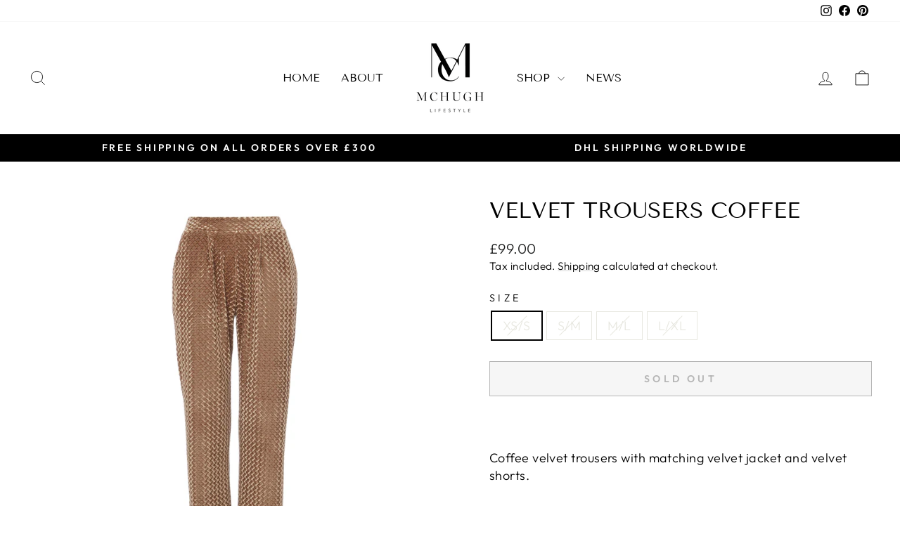

--- FILE ---
content_type: text/html; charset=utf-8
request_url: https://mchughlifestyle.com/en-ie/products/velvet-trousers-coffee
body_size: 36886
content:
<!doctype html>
<html class="no-js" lang="en" dir="ltr">
<head>
  <meta charset="utf-8">
  <meta http-equiv="X-UA-Compatible" content="IE=edge,chrome=1">
  <meta name="viewport" content="width=device-width,initial-scale=1">
  <meta name="theme-color" content="#111111">
  <link rel="canonical" href="https://mchughlifestyle.com/en-ie/products/velvet-trousers-coffee">
  <link rel="preconnect" href="https://cdn.shopify.com" crossorigin>
  <link rel="preconnect" href="https://fonts.shopifycdn.com" crossorigin>
  <link rel="dns-prefetch" href="https://productreviews.shopifycdn.com">
  <link rel="dns-prefetch" href="https://ajax.googleapis.com">
  <link rel="dns-prefetch" href="https://maps.googleapis.com">
  <link rel="dns-prefetch" href="https://maps.gstatic.com">
<meta name="google-site-verification" content="ldLTY6652LyBPoFDVCyXoS_pKrfzwolcAwa5SUC2Aag" /><link rel="shortcut icon" href="//mchughlifestyle.com/cdn/shop/files/favicon_32x32.png?v=1692760336" type="image/png" /><title>VELVET TROUSERS COFFEE
&ndash; McHugh Lifestyle
</title>
<meta name="description" content="Coffee velvet trousers with matching velvet jacket and velvet shorts. Add a Touch Of Glamour with our hologram velvet Mchugh Loungewear collection. Straight leg with elasticated waistband and pockets. Style with matching jacket or chunky sweater or crisp white shirt. Note: There may be colour variations due to the Tie "><meta property="og:site_name" content="McHugh Lifestyle">
  <meta property="og:url" content="https://mchughlifestyle.com/en-ie/products/velvet-trousers-coffee">
  <meta property="og:title" content="VELVET TROUSERS COFFEE">
  <meta property="og:type" content="product">
  <meta property="og:description" content="Coffee velvet trousers with matching velvet jacket and velvet shorts. Add a Touch Of Glamour with our hologram velvet Mchugh Loungewear collection. Straight leg with elasticated waistband and pockets. Style with matching jacket or chunky sweater or crisp white shirt. Note: There may be colour variations due to the Tie "><meta property="og:image" content="http://mchughlifestyle.com/cdn/shop/products/IMG_5956_c9d07fc4-1e29-49ac-9581-2405fca06c63.jpg?v=1670251170">
    <meta property="og:image:secure_url" content="https://mchughlifestyle.com/cdn/shop/products/IMG_5956_c9d07fc4-1e29-49ac-9581-2405fca06c63.jpg?v=1670251170">
    <meta property="og:image:width" content="2048">
    <meta property="og:image:height" content="2048"><meta name="twitter:site" content="@">
  <meta name="twitter:card" content="summary_large_image">
  <meta name="twitter:title" content="VELVET TROUSERS COFFEE">
  <meta name="twitter:description" content="Coffee velvet trousers with matching velvet jacket and velvet shorts. Add a Touch Of Glamour with our hologram velvet Mchugh Loungewear collection. Straight leg with elasticated waistband and pockets. Style with matching jacket or chunky sweater or crisp white shirt. Note: There may be colour variations due to the Tie ">
<style data-shopify>@font-face {
  font-family: "Tenor Sans";
  font-weight: 400;
  font-style: normal;
  font-display: swap;
  src: url("//mchughlifestyle.com/cdn/fonts/tenor_sans/tenorsans_n4.966071a72c28462a9256039d3e3dc5b0cf314f65.woff2") format("woff2"),
       url("//mchughlifestyle.com/cdn/fonts/tenor_sans/tenorsans_n4.2282841d948f9649ba5c3cad6ea46df268141820.woff") format("woff");
}

  @font-face {
  font-family: Outfit;
  font-weight: 300;
  font-style: normal;
  font-display: swap;
  src: url("//mchughlifestyle.com/cdn/fonts/outfit/outfit_n3.8c97ae4c4fac7c2ea467a6dc784857f4de7e0e37.woff2") format("woff2"),
       url("//mchughlifestyle.com/cdn/fonts/outfit/outfit_n3.b50a189ccde91f9bceee88f207c18c09f0b62a7b.woff") format("woff");
}


  @font-face {
  font-family: Outfit;
  font-weight: 600;
  font-style: normal;
  font-display: swap;
  src: url("//mchughlifestyle.com/cdn/fonts/outfit/outfit_n6.dfcbaa80187851df2e8384061616a8eaa1702fdc.woff2") format("woff2"),
       url("//mchughlifestyle.com/cdn/fonts/outfit/outfit_n6.88384e9fc3e36038624caccb938f24ea8008a91d.woff") format("woff");
}

  
  
</style><link href="//mchughlifestyle.com/cdn/shop/t/16/assets/theme.css?v=93626464380700918791750446615" rel="stylesheet" type="text/css" media="all" />
<style data-shopify>:root {
    --typeHeaderPrimary: "Tenor Sans";
    --typeHeaderFallback: sans-serif;
    --typeHeaderSize: 36px;
    --typeHeaderWeight: 400;
    --typeHeaderLineHeight: 1;
    --typeHeaderSpacing: 0.0em;

    --typeBasePrimary:Outfit;
    --typeBaseFallback:sans-serif;
    --typeBaseSize: 18px;
    --typeBaseWeight: 300;
    --typeBaseSpacing: 0.025em;
    --typeBaseLineHeight: 1.4;
    --typeBaselineHeightMinus01: 1.3;

    --typeCollectionTitle: 20px;

    --iconWeight: 2px;
    --iconLinecaps: miter;

    
        --buttonRadius: 0;
    

    --colorGridOverlayOpacity: 0.1;
    --colorAnnouncement: #000000;
    --colorAnnouncementText: #fafafa;

    --colorBody: #ffffff;
    --colorBodyAlpha05: rgba(255, 255, 255, 0.05);
    --colorBodyDim: #f2f2f2;
    --colorBodyLightDim: #fafafa;
    --colorBodyMediumDim: #f5f5f5;


    --colorBorder: #e8e8e1;

    --colorBtnPrimary: #111111;
    --colorBtnPrimaryLight: #2b2b2b;
    --colorBtnPrimaryDim: #040404;
    --colorBtnPrimaryText: #ffffff;

    --colorCartDot: #000000;

    --colorDrawers: #ffffff;
    --colorDrawersDim: #f2f2f2;
    --colorDrawerBorder: #e8e8e1;
    --colorDrawerText: #000000;
    --colorDrawerTextDark: #000000;
    --colorDrawerButton: #111111;
    --colorDrawerButtonText: #ffffff;

    --colorFooter: #ffffff;
    --colorFooterText: #000000;
    --colorFooterTextAlpha01: #000000;

    --colorGridOverlay: #000000;
    --colorGridOverlayOpacity: 0.1;

    --colorHeaderTextAlpha01: rgba(0, 0, 0, 0.1);

    --colorHeroText: #ffffff;

    --colorSmallImageBg: #ffffff;
    --colorLargeImageBg: #0f0f0f;

    --colorImageOverlay: #000000;
    --colorImageOverlayOpacity: 0.1;
    --colorImageOverlayTextShadow: 0.2;

    --colorLink: #000000;

    --colorModalBg: rgba(230, 230, 230, 0.6);

    --colorNav: #ffffff;
    --colorNavText: #000000;

    --colorPrice: #1c1d1d;

    --colorSaleTag: #1c1d1d;
    --colorSaleTagText: #ffffff;

    --colorTextBody: #000000;
    --colorTextBodyAlpha015: rgba(0, 0, 0, 0.15);
    --colorTextBodyAlpha005: rgba(0, 0, 0, 0.05);
    --colorTextBodyAlpha008: rgba(0, 0, 0, 0.08);
    --colorTextSavings: #c20000;

    --urlIcoSelect: url(//mchughlifestyle.com/cdn/shop/t/16/assets/ico-select.svg);
    --urlIcoSelectFooter: url(//mchughlifestyle.com/cdn/shop/t/16/assets/ico-select-footer.svg);
    --urlIcoSelectWhite: url(//mchughlifestyle.com/cdn/shop/t/16/assets/ico-select-white.svg);

    --grid-gutter: 17px;
    --drawer-gutter: 20px;

    --sizeChartMargin: 25px 0;
    --sizeChartIconMargin: 5px;

    --newsletterReminderPadding: 40px;

    /*Shop Pay Installments*/
    --color-body-text: #000000;
    --color-body: #ffffff;
    --color-bg: #ffffff;
    }

    .placeholder-content {
    background-image: linear-gradient(100deg, #ffffff 40%, #f7f7f7 63%, #ffffff 79%);
    }</style><script>
    document.documentElement.className = document.documentElement.className.replace('no-js', 'js');

    window.theme = window.theme || {};
    theme.routes = {
      home: "/en-ie",
      cart: "/en-ie/cart.js",
      cartPage: "/en-ie/cart",
      cartAdd: "/en-ie/cart/add.js",
      cartChange: "/en-ie/cart/change.js",
      search: "/en-ie/search",
      predictiveSearch: "/en-ie/search/suggest"
    };
    theme.strings = {
      soldOut: "Sold Out",
      unavailable: "Unavailable",
      inStockLabel: "In stock, ready to ship",
      oneStockLabel: "Low stock - [count] item left",
      otherStockLabel: "Low stock - [count] items left",
      willNotShipUntil: "Ready to ship [date]",
      willBeInStockAfter: "Back in stock [date]",
      waitingForStock: "Backordered, shipping soon",
      savePrice: "Save [saved_amount]",
      cartEmpty: "Your cart is currently empty.",
      cartTermsConfirmation: "You must agree with the terms and conditions of sales to check out",
      searchCollections: "Collections",
      searchPages: "Pages",
      searchArticles: "Articles",
      productFrom: "from ",
      maxQuantity: "You can only have [quantity] of [title] in your cart."
    };
    theme.settings = {
      cartType: "page",
      isCustomerTemplate: false,
      moneyFormat: "£{{amount}}",
      saveType: "percent",
      productImageSize: "natural",
      productImageCover: false,
      predictiveSearch: true,
      predictiveSearchType: null,
      predictiveSearchVendor: false,
      predictiveSearchPrice: false,
      quickView: false,
      themeName: 'Impulse',
      themeVersion: "8.0.0"
    };
  </script>

  <script>window.performance && window.performance.mark && window.performance.mark('shopify.content_for_header.start');</script><meta name="facebook-domain-verification" content="c5lgrg0lvw1c99ay0641vgv5bpe3n7">
<meta name="google-site-verification" content="EGHYBOXRW0NJ3q6vHmLMxzDoUDlcg5I3GcU_4P4i0W8">
<meta id="shopify-digital-wallet" name="shopify-digital-wallet" content="/59312177358/digital_wallets/dialog">
<meta name="shopify-checkout-api-token" content="93de46acdb559bc89f5d25bec21ed7a7">
<meta id="in-context-paypal-metadata" data-shop-id="59312177358" data-venmo-supported="false" data-environment="production" data-locale="en_US" data-paypal-v4="true" data-currency="GBP">
<link rel="alternate" hreflang="x-default" href="https://mchughlifestyle.com/products/velvet-trousers-coffee">
<link rel="alternate" hreflang="en" href="https://mchughlifestyle.com/products/velvet-trousers-coffee">
<link rel="alternate" hreflang="en-IE" href="https://mchughlifestyle.com/en-ie/products/velvet-trousers-coffee">
<link rel="alternate" hreflang="en-NL" href="https://mchughlifestyle.com/en-nl/products/velvet-trousers-coffee">
<link rel="alternate" hreflang="en-AE" href="https://mchughlifestyle.com/en-ae/products/velvet-trousers-coffee">
<link rel="alternate" hreflang="en-US" href="https://mchughlifestyle.com/en-us/products/velvet-trousers-coffee">
<link rel="alternate" type="application/json+oembed" href="https://mchughlifestyle.com/en-ie/products/velvet-trousers-coffee.oembed">
<script async="async" src="/checkouts/internal/preloads.js?locale=en-IE"></script>
<link rel="preconnect" href="https://shop.app" crossorigin="anonymous">
<script async="async" src="https://shop.app/checkouts/internal/preloads.js?locale=en-IE&shop_id=59312177358" crossorigin="anonymous"></script>
<script id="apple-pay-shop-capabilities" type="application/json">{"shopId":59312177358,"countryCode":"GB","currencyCode":"GBP","merchantCapabilities":["supports3DS"],"merchantId":"gid:\/\/shopify\/Shop\/59312177358","merchantName":"McHugh Lifestyle","requiredBillingContactFields":["postalAddress","email","phone"],"requiredShippingContactFields":["postalAddress","email","phone"],"shippingType":"shipping","supportedNetworks":["visa","maestro","masterCard","amex","discover","elo"],"total":{"type":"pending","label":"McHugh Lifestyle","amount":"1.00"},"shopifyPaymentsEnabled":true,"supportsSubscriptions":true}</script>
<script id="shopify-features" type="application/json">{"accessToken":"93de46acdb559bc89f5d25bec21ed7a7","betas":["rich-media-storefront-analytics"],"domain":"mchughlifestyle.com","predictiveSearch":true,"shopId":59312177358,"locale":"en"}</script>
<script>var Shopify = Shopify || {};
Shopify.shop = "mchughlifestyle-com-ltd.myshopify.com";
Shopify.locale = "en";
Shopify.currency = {"active":"GBP","rate":"1.0"};
Shopify.country = "IE";
Shopify.theme = {"name":"Impulse 8.0.0","id":179433832834,"schema_name":"Impulse","schema_version":"8.0.0","theme_store_id":857,"role":"main"};
Shopify.theme.handle = "null";
Shopify.theme.style = {"id":null,"handle":null};
Shopify.cdnHost = "mchughlifestyle.com/cdn";
Shopify.routes = Shopify.routes || {};
Shopify.routes.root = "/en-ie/";</script>
<script type="module">!function(o){(o.Shopify=o.Shopify||{}).modules=!0}(window);</script>
<script>!function(o){function n(){var o=[];function n(){o.push(Array.prototype.slice.apply(arguments))}return n.q=o,n}var t=o.Shopify=o.Shopify||{};t.loadFeatures=n(),t.autoloadFeatures=n()}(window);</script>
<script>
  window.ShopifyPay = window.ShopifyPay || {};
  window.ShopifyPay.apiHost = "shop.app\/pay";
  window.ShopifyPay.redirectState = null;
</script>
<script id="shop-js-analytics" type="application/json">{"pageType":"product"}</script>
<script defer="defer" async type="module" src="//mchughlifestyle.com/cdn/shopifycloud/shop-js/modules/v2/client.init-shop-cart-sync_BT-GjEfc.en.esm.js"></script>
<script defer="defer" async type="module" src="//mchughlifestyle.com/cdn/shopifycloud/shop-js/modules/v2/chunk.common_D58fp_Oc.esm.js"></script>
<script defer="defer" async type="module" src="//mchughlifestyle.com/cdn/shopifycloud/shop-js/modules/v2/chunk.modal_xMitdFEc.esm.js"></script>
<script type="module">
  await import("//mchughlifestyle.com/cdn/shopifycloud/shop-js/modules/v2/client.init-shop-cart-sync_BT-GjEfc.en.esm.js");
await import("//mchughlifestyle.com/cdn/shopifycloud/shop-js/modules/v2/chunk.common_D58fp_Oc.esm.js");
await import("//mchughlifestyle.com/cdn/shopifycloud/shop-js/modules/v2/chunk.modal_xMitdFEc.esm.js");

  window.Shopify.SignInWithShop?.initShopCartSync?.({"fedCMEnabled":true,"windoidEnabled":true});

</script>
<script>
  window.Shopify = window.Shopify || {};
  if (!window.Shopify.featureAssets) window.Shopify.featureAssets = {};
  window.Shopify.featureAssets['shop-js'] = {"shop-cart-sync":["modules/v2/client.shop-cart-sync_DZOKe7Ll.en.esm.js","modules/v2/chunk.common_D58fp_Oc.esm.js","modules/v2/chunk.modal_xMitdFEc.esm.js"],"init-fed-cm":["modules/v2/client.init-fed-cm_B6oLuCjv.en.esm.js","modules/v2/chunk.common_D58fp_Oc.esm.js","modules/v2/chunk.modal_xMitdFEc.esm.js"],"shop-cash-offers":["modules/v2/client.shop-cash-offers_D2sdYoxE.en.esm.js","modules/v2/chunk.common_D58fp_Oc.esm.js","modules/v2/chunk.modal_xMitdFEc.esm.js"],"shop-login-button":["modules/v2/client.shop-login-button_QeVjl5Y3.en.esm.js","modules/v2/chunk.common_D58fp_Oc.esm.js","modules/v2/chunk.modal_xMitdFEc.esm.js"],"pay-button":["modules/v2/client.pay-button_DXTOsIq6.en.esm.js","modules/v2/chunk.common_D58fp_Oc.esm.js","modules/v2/chunk.modal_xMitdFEc.esm.js"],"shop-button":["modules/v2/client.shop-button_DQZHx9pm.en.esm.js","modules/v2/chunk.common_D58fp_Oc.esm.js","modules/v2/chunk.modal_xMitdFEc.esm.js"],"avatar":["modules/v2/client.avatar_BTnouDA3.en.esm.js"],"init-windoid":["modules/v2/client.init-windoid_CR1B-cfM.en.esm.js","modules/v2/chunk.common_D58fp_Oc.esm.js","modules/v2/chunk.modal_xMitdFEc.esm.js"],"init-shop-for-new-customer-accounts":["modules/v2/client.init-shop-for-new-customer-accounts_C_vY_xzh.en.esm.js","modules/v2/client.shop-login-button_QeVjl5Y3.en.esm.js","modules/v2/chunk.common_D58fp_Oc.esm.js","modules/v2/chunk.modal_xMitdFEc.esm.js"],"init-shop-email-lookup-coordinator":["modules/v2/client.init-shop-email-lookup-coordinator_BI7n9ZSv.en.esm.js","modules/v2/chunk.common_D58fp_Oc.esm.js","modules/v2/chunk.modal_xMitdFEc.esm.js"],"init-shop-cart-sync":["modules/v2/client.init-shop-cart-sync_BT-GjEfc.en.esm.js","modules/v2/chunk.common_D58fp_Oc.esm.js","modules/v2/chunk.modal_xMitdFEc.esm.js"],"shop-toast-manager":["modules/v2/client.shop-toast-manager_DiYdP3xc.en.esm.js","modules/v2/chunk.common_D58fp_Oc.esm.js","modules/v2/chunk.modal_xMitdFEc.esm.js"],"init-customer-accounts":["modules/v2/client.init-customer-accounts_D9ZNqS-Q.en.esm.js","modules/v2/client.shop-login-button_QeVjl5Y3.en.esm.js","modules/v2/chunk.common_D58fp_Oc.esm.js","modules/v2/chunk.modal_xMitdFEc.esm.js"],"init-customer-accounts-sign-up":["modules/v2/client.init-customer-accounts-sign-up_iGw4briv.en.esm.js","modules/v2/client.shop-login-button_QeVjl5Y3.en.esm.js","modules/v2/chunk.common_D58fp_Oc.esm.js","modules/v2/chunk.modal_xMitdFEc.esm.js"],"shop-follow-button":["modules/v2/client.shop-follow-button_CqMgW2wH.en.esm.js","modules/v2/chunk.common_D58fp_Oc.esm.js","modules/v2/chunk.modal_xMitdFEc.esm.js"],"checkout-modal":["modules/v2/client.checkout-modal_xHeaAweL.en.esm.js","modules/v2/chunk.common_D58fp_Oc.esm.js","modules/v2/chunk.modal_xMitdFEc.esm.js"],"shop-login":["modules/v2/client.shop-login_D91U-Q7h.en.esm.js","modules/v2/chunk.common_D58fp_Oc.esm.js","modules/v2/chunk.modal_xMitdFEc.esm.js"],"lead-capture":["modules/v2/client.lead-capture_BJmE1dJe.en.esm.js","modules/v2/chunk.common_D58fp_Oc.esm.js","modules/v2/chunk.modal_xMitdFEc.esm.js"],"payment-terms":["modules/v2/client.payment-terms_Ci9AEqFq.en.esm.js","modules/v2/chunk.common_D58fp_Oc.esm.js","modules/v2/chunk.modal_xMitdFEc.esm.js"]};
</script>
<script>(function() {
  var isLoaded = false;
  function asyncLoad() {
    if (isLoaded) return;
    isLoaded = true;
    var urls = ["\/\/d1liekpayvooaz.cloudfront.net\/apps\/customizery\/customizery.js?shop=mchughlifestyle-com-ltd.myshopify.com","https:\/\/cdn.shopify.com\/s\/files\/1\/0593\/1217\/7358\/t\/9\/assets\/clever_adwords_global_tag.js?shop=mchughlifestyle-com-ltd.myshopify.com"];
    for (var i = 0; i < urls.length; i++) {
      var s = document.createElement('script');
      s.type = 'text/javascript';
      s.async = true;
      s.src = urls[i];
      var x = document.getElementsByTagName('script')[0];
      x.parentNode.insertBefore(s, x);
    }
  };
  if(window.attachEvent) {
    window.attachEvent('onload', asyncLoad);
  } else {
    window.addEventListener('load', asyncLoad, false);
  }
})();</script>
<script id="__st">var __st={"a":59312177358,"offset":0,"reqid":"e2432d68-7511-4f16-9d9e-1194cdef2627-1769521422","pageurl":"mchughlifestyle.com\/en-ie\/products\/velvet-trousers-coffee","u":"b536312298e7","p":"product","rtyp":"product","rid":7115688870094};</script>
<script>window.ShopifyPaypalV4VisibilityTracking = true;</script>
<script id="captcha-bootstrap">!function(){'use strict';const t='contact',e='account',n='new_comment',o=[[t,t],['blogs',n],['comments',n],[t,'customer']],c=[[e,'customer_login'],[e,'guest_login'],[e,'recover_customer_password'],[e,'create_customer']],r=t=>t.map((([t,e])=>`form[action*='/${t}']:not([data-nocaptcha='true']) input[name='form_type'][value='${e}']`)).join(','),a=t=>()=>t?[...document.querySelectorAll(t)].map((t=>t.form)):[];function s(){const t=[...o],e=r(t);return a(e)}const i='password',u='form_key',d=['recaptcha-v3-token','g-recaptcha-response','h-captcha-response',i],f=()=>{try{return window.sessionStorage}catch{return}},m='__shopify_v',_=t=>t.elements[u];function p(t,e,n=!1){try{const o=window.sessionStorage,c=JSON.parse(o.getItem(e)),{data:r}=function(t){const{data:e,action:n}=t;return t[m]||n?{data:e,action:n}:{data:t,action:n}}(c);for(const[e,n]of Object.entries(r))t.elements[e]&&(t.elements[e].value=n);n&&o.removeItem(e)}catch(o){console.error('form repopulation failed',{error:o})}}const l='form_type',E='cptcha';function T(t){t.dataset[E]=!0}const w=window,h=w.document,L='Shopify',v='ce_forms',y='captcha';let A=!1;((t,e)=>{const n=(g='f06e6c50-85a8-45c8-87d0-21a2b65856fe',I='https://cdn.shopify.com/shopifycloud/storefront-forms-hcaptcha/ce_storefront_forms_captcha_hcaptcha.v1.5.2.iife.js',D={infoText:'Protected by hCaptcha',privacyText:'Privacy',termsText:'Terms'},(t,e,n)=>{const o=w[L][v],c=o.bindForm;if(c)return c(t,g,e,D).then(n);var r;o.q.push([[t,g,e,D],n]),r=I,A||(h.body.append(Object.assign(h.createElement('script'),{id:'captcha-provider',async:!0,src:r})),A=!0)});var g,I,D;w[L]=w[L]||{},w[L][v]=w[L][v]||{},w[L][v].q=[],w[L][y]=w[L][y]||{},w[L][y].protect=function(t,e){n(t,void 0,e),T(t)},Object.freeze(w[L][y]),function(t,e,n,w,h,L){const[v,y,A,g]=function(t,e,n){const i=e?o:[],u=t?c:[],d=[...i,...u],f=r(d),m=r(i),_=r(d.filter((([t,e])=>n.includes(e))));return[a(f),a(m),a(_),s()]}(w,h,L),I=t=>{const e=t.target;return e instanceof HTMLFormElement?e:e&&e.form},D=t=>v().includes(t);t.addEventListener('submit',(t=>{const e=I(t);if(!e)return;const n=D(e)&&!e.dataset.hcaptchaBound&&!e.dataset.recaptchaBound,o=_(e),c=g().includes(e)&&(!o||!o.value);(n||c)&&t.preventDefault(),c&&!n&&(function(t){try{if(!f())return;!function(t){const e=f();if(!e)return;const n=_(t);if(!n)return;const o=n.value;o&&e.removeItem(o)}(t);const e=Array.from(Array(32),(()=>Math.random().toString(36)[2])).join('');!function(t,e){_(t)||t.append(Object.assign(document.createElement('input'),{type:'hidden',name:u})),t.elements[u].value=e}(t,e),function(t,e){const n=f();if(!n)return;const o=[...t.querySelectorAll(`input[type='${i}']`)].map((({name:t})=>t)),c=[...d,...o],r={};for(const[a,s]of new FormData(t).entries())c.includes(a)||(r[a]=s);n.setItem(e,JSON.stringify({[m]:1,action:t.action,data:r}))}(t,e)}catch(e){console.error('failed to persist form',e)}}(e),e.submit())}));const S=(t,e)=>{t&&!t.dataset[E]&&(n(t,e.some((e=>e===t))),T(t))};for(const o of['focusin','change'])t.addEventListener(o,(t=>{const e=I(t);D(e)&&S(e,y())}));const B=e.get('form_key'),M=e.get(l),P=B&&M;t.addEventListener('DOMContentLoaded',(()=>{const t=y();if(P)for(const e of t)e.elements[l].value===M&&p(e,B);[...new Set([...A(),...v().filter((t=>'true'===t.dataset.shopifyCaptcha))])].forEach((e=>S(e,t)))}))}(h,new URLSearchParams(w.location.search),n,t,e,['guest_login'])})(!0,!0)}();</script>
<script integrity="sha256-4kQ18oKyAcykRKYeNunJcIwy7WH5gtpwJnB7kiuLZ1E=" data-source-attribution="shopify.loadfeatures" defer="defer" src="//mchughlifestyle.com/cdn/shopifycloud/storefront/assets/storefront/load_feature-a0a9edcb.js" crossorigin="anonymous"></script>
<script crossorigin="anonymous" defer="defer" src="//mchughlifestyle.com/cdn/shopifycloud/storefront/assets/shopify_pay/storefront-65b4c6d7.js?v=20250812"></script>
<script data-source-attribution="shopify.dynamic_checkout.dynamic.init">var Shopify=Shopify||{};Shopify.PaymentButton=Shopify.PaymentButton||{isStorefrontPortableWallets:!0,init:function(){window.Shopify.PaymentButton.init=function(){};var t=document.createElement("script");t.src="https://mchughlifestyle.com/cdn/shopifycloud/portable-wallets/latest/portable-wallets.en.js",t.type="module",document.head.appendChild(t)}};
</script>
<script data-source-attribution="shopify.dynamic_checkout.buyer_consent">
  function portableWalletsHideBuyerConsent(e){var t=document.getElementById("shopify-buyer-consent"),n=document.getElementById("shopify-subscription-policy-button");t&&n&&(t.classList.add("hidden"),t.setAttribute("aria-hidden","true"),n.removeEventListener("click",e))}function portableWalletsShowBuyerConsent(e){var t=document.getElementById("shopify-buyer-consent"),n=document.getElementById("shopify-subscription-policy-button");t&&n&&(t.classList.remove("hidden"),t.removeAttribute("aria-hidden"),n.addEventListener("click",e))}window.Shopify?.PaymentButton&&(window.Shopify.PaymentButton.hideBuyerConsent=portableWalletsHideBuyerConsent,window.Shopify.PaymentButton.showBuyerConsent=portableWalletsShowBuyerConsent);
</script>
<script>
  function portableWalletsCleanup(e){e&&e.src&&console.error("Failed to load portable wallets script "+e.src);var t=document.querySelectorAll("shopify-accelerated-checkout .shopify-payment-button__skeleton, shopify-accelerated-checkout-cart .wallet-cart-button__skeleton"),e=document.getElementById("shopify-buyer-consent");for(let e=0;e<t.length;e++)t[e].remove();e&&e.remove()}function portableWalletsNotLoadedAsModule(e){e instanceof ErrorEvent&&"string"==typeof e.message&&e.message.includes("import.meta")&&"string"==typeof e.filename&&e.filename.includes("portable-wallets")&&(window.removeEventListener("error",portableWalletsNotLoadedAsModule),window.Shopify.PaymentButton.failedToLoad=e,"loading"===document.readyState?document.addEventListener("DOMContentLoaded",window.Shopify.PaymentButton.init):window.Shopify.PaymentButton.init())}window.addEventListener("error",portableWalletsNotLoadedAsModule);
</script>

<script type="module" src="https://mchughlifestyle.com/cdn/shopifycloud/portable-wallets/latest/portable-wallets.en.js" onError="portableWalletsCleanup(this)" crossorigin="anonymous"></script>
<script nomodule>
  document.addEventListener("DOMContentLoaded", portableWalletsCleanup);
</script>

<script id='scb4127' type='text/javascript' async='' src='https://mchughlifestyle.com/cdn/shopifycloud/privacy-banner/storefront-banner.js'></script><link id="shopify-accelerated-checkout-styles" rel="stylesheet" media="screen" href="https://mchughlifestyle.com/cdn/shopifycloud/portable-wallets/latest/accelerated-checkout-backwards-compat.css" crossorigin="anonymous">
<style id="shopify-accelerated-checkout-cart">
        #shopify-buyer-consent {
  margin-top: 1em;
  display: inline-block;
  width: 100%;
}

#shopify-buyer-consent.hidden {
  display: none;
}

#shopify-subscription-policy-button {
  background: none;
  border: none;
  padding: 0;
  text-decoration: underline;
  font-size: inherit;
  cursor: pointer;
}

#shopify-subscription-policy-button::before {
  box-shadow: none;
}

      </style>

<script>window.performance && window.performance.mark && window.performance.mark('shopify.content_for_header.end');</script>

  <script src="//mchughlifestyle.com/cdn/shop/t/16/assets/vendor-scripts-v11.js" defer="defer"></script><link rel="stylesheet" href="//mchughlifestyle.com/cdn/shop/t/16/assets/country-flags.css"><script src="//mchughlifestyle.com/cdn/shop/t/16/assets/theme.js?v=22325264162658116151750446597" defer="defer"></script>
<link href="https://monorail-edge.shopifysvc.com" rel="dns-prefetch">
<script>(function(){if ("sendBeacon" in navigator && "performance" in window) {try {var session_token_from_headers = performance.getEntriesByType('navigation')[0].serverTiming.find(x => x.name == '_s').description;} catch {var session_token_from_headers = undefined;}var session_cookie_matches = document.cookie.match(/_shopify_s=([^;]*)/);var session_token_from_cookie = session_cookie_matches && session_cookie_matches.length === 2 ? session_cookie_matches[1] : "";var session_token = session_token_from_headers || session_token_from_cookie || "";function handle_abandonment_event(e) {var entries = performance.getEntries().filter(function(entry) {return /monorail-edge.shopifysvc.com/.test(entry.name);});if (!window.abandonment_tracked && entries.length === 0) {window.abandonment_tracked = true;var currentMs = Date.now();var navigation_start = performance.timing.navigationStart;var payload = {shop_id: 59312177358,url: window.location.href,navigation_start,duration: currentMs - navigation_start,session_token,page_type: "product"};window.navigator.sendBeacon("https://monorail-edge.shopifysvc.com/v1/produce", JSON.stringify({schema_id: "online_store_buyer_site_abandonment/1.1",payload: payload,metadata: {event_created_at_ms: currentMs,event_sent_at_ms: currentMs}}));}}window.addEventListener('pagehide', handle_abandonment_event);}}());</script>
<script id="web-pixels-manager-setup">(function e(e,d,r,n,o){if(void 0===o&&(o={}),!Boolean(null===(a=null===(i=window.Shopify)||void 0===i?void 0:i.analytics)||void 0===a?void 0:a.replayQueue)){var i,a;window.Shopify=window.Shopify||{};var t=window.Shopify;t.analytics=t.analytics||{};var s=t.analytics;s.replayQueue=[],s.publish=function(e,d,r){return s.replayQueue.push([e,d,r]),!0};try{self.performance.mark("wpm:start")}catch(e){}var l=function(){var e={modern:/Edge?\/(1{2}[4-9]|1[2-9]\d|[2-9]\d{2}|\d{4,})\.\d+(\.\d+|)|Firefox\/(1{2}[4-9]|1[2-9]\d|[2-9]\d{2}|\d{4,})\.\d+(\.\d+|)|Chrom(ium|e)\/(9{2}|\d{3,})\.\d+(\.\d+|)|(Maci|X1{2}).+ Version\/(15\.\d+|(1[6-9]|[2-9]\d|\d{3,})\.\d+)([,.]\d+|)( \(\w+\)|)( Mobile\/\w+|) Safari\/|Chrome.+OPR\/(9{2}|\d{3,})\.\d+\.\d+|(CPU[ +]OS|iPhone[ +]OS|CPU[ +]iPhone|CPU IPhone OS|CPU iPad OS)[ +]+(15[._]\d+|(1[6-9]|[2-9]\d|\d{3,})[._]\d+)([._]\d+|)|Android:?[ /-](13[3-9]|1[4-9]\d|[2-9]\d{2}|\d{4,})(\.\d+|)(\.\d+|)|Android.+Firefox\/(13[5-9]|1[4-9]\d|[2-9]\d{2}|\d{4,})\.\d+(\.\d+|)|Android.+Chrom(ium|e)\/(13[3-9]|1[4-9]\d|[2-9]\d{2}|\d{4,})\.\d+(\.\d+|)|SamsungBrowser\/([2-9]\d|\d{3,})\.\d+/,legacy:/Edge?\/(1[6-9]|[2-9]\d|\d{3,})\.\d+(\.\d+|)|Firefox\/(5[4-9]|[6-9]\d|\d{3,})\.\d+(\.\d+|)|Chrom(ium|e)\/(5[1-9]|[6-9]\d|\d{3,})\.\d+(\.\d+|)([\d.]+$|.*Safari\/(?![\d.]+ Edge\/[\d.]+$))|(Maci|X1{2}).+ Version\/(10\.\d+|(1[1-9]|[2-9]\d|\d{3,})\.\d+)([,.]\d+|)( \(\w+\)|)( Mobile\/\w+|) Safari\/|Chrome.+OPR\/(3[89]|[4-9]\d|\d{3,})\.\d+\.\d+|(CPU[ +]OS|iPhone[ +]OS|CPU[ +]iPhone|CPU IPhone OS|CPU iPad OS)[ +]+(10[._]\d+|(1[1-9]|[2-9]\d|\d{3,})[._]\d+)([._]\d+|)|Android:?[ /-](13[3-9]|1[4-9]\d|[2-9]\d{2}|\d{4,})(\.\d+|)(\.\d+|)|Mobile Safari.+OPR\/([89]\d|\d{3,})\.\d+\.\d+|Android.+Firefox\/(13[5-9]|1[4-9]\d|[2-9]\d{2}|\d{4,})\.\d+(\.\d+|)|Android.+Chrom(ium|e)\/(13[3-9]|1[4-9]\d|[2-9]\d{2}|\d{4,})\.\d+(\.\d+|)|Android.+(UC? ?Browser|UCWEB|U3)[ /]?(15\.([5-9]|\d{2,})|(1[6-9]|[2-9]\d|\d{3,})\.\d+)\.\d+|SamsungBrowser\/(5\.\d+|([6-9]|\d{2,})\.\d+)|Android.+MQ{2}Browser\/(14(\.(9|\d{2,})|)|(1[5-9]|[2-9]\d|\d{3,})(\.\d+|))(\.\d+|)|K[Aa][Ii]OS\/(3\.\d+|([4-9]|\d{2,})\.\d+)(\.\d+|)/},d=e.modern,r=e.legacy,n=navigator.userAgent;return n.match(d)?"modern":n.match(r)?"legacy":"unknown"}(),u="modern"===l?"modern":"legacy",c=(null!=n?n:{modern:"",legacy:""})[u],f=function(e){return[e.baseUrl,"/wpm","/b",e.hashVersion,"modern"===e.buildTarget?"m":"l",".js"].join("")}({baseUrl:d,hashVersion:r,buildTarget:u}),m=function(e){var d=e.version,r=e.bundleTarget,n=e.surface,o=e.pageUrl,i=e.monorailEndpoint;return{emit:function(e){var a=e.status,t=e.errorMsg,s=(new Date).getTime(),l=JSON.stringify({metadata:{event_sent_at_ms:s},events:[{schema_id:"web_pixels_manager_load/3.1",payload:{version:d,bundle_target:r,page_url:o,status:a,surface:n,error_msg:t},metadata:{event_created_at_ms:s}}]});if(!i)return console&&console.warn&&console.warn("[Web Pixels Manager] No Monorail endpoint provided, skipping logging."),!1;try{return self.navigator.sendBeacon.bind(self.navigator)(i,l)}catch(e){}var u=new XMLHttpRequest;try{return u.open("POST",i,!0),u.setRequestHeader("Content-Type","text/plain"),u.send(l),!0}catch(e){return console&&console.warn&&console.warn("[Web Pixels Manager] Got an unhandled error while logging to Monorail."),!1}}}}({version:r,bundleTarget:l,surface:e.surface,pageUrl:self.location.href,monorailEndpoint:e.monorailEndpoint});try{o.browserTarget=l,function(e){var d=e.src,r=e.async,n=void 0===r||r,o=e.onload,i=e.onerror,a=e.sri,t=e.scriptDataAttributes,s=void 0===t?{}:t,l=document.createElement("script"),u=document.querySelector("head"),c=document.querySelector("body");if(l.async=n,l.src=d,a&&(l.integrity=a,l.crossOrigin="anonymous"),s)for(var f in s)if(Object.prototype.hasOwnProperty.call(s,f))try{l.dataset[f]=s[f]}catch(e){}if(o&&l.addEventListener("load",o),i&&l.addEventListener("error",i),u)u.appendChild(l);else{if(!c)throw new Error("Did not find a head or body element to append the script");c.appendChild(l)}}({src:f,async:!0,onload:function(){if(!function(){var e,d;return Boolean(null===(d=null===(e=window.Shopify)||void 0===e?void 0:e.analytics)||void 0===d?void 0:d.initialized)}()){var d=window.webPixelsManager.init(e)||void 0;if(d){var r=window.Shopify.analytics;r.replayQueue.forEach((function(e){var r=e[0],n=e[1],o=e[2];d.publishCustomEvent(r,n,o)})),r.replayQueue=[],r.publish=d.publishCustomEvent,r.visitor=d.visitor,r.initialized=!0}}},onerror:function(){return m.emit({status:"failed",errorMsg:"".concat(f," has failed to load")})},sri:function(e){var d=/^sha384-[A-Za-z0-9+/=]+$/;return"string"==typeof e&&d.test(e)}(c)?c:"",scriptDataAttributes:o}),m.emit({status:"loading"})}catch(e){m.emit({status:"failed",errorMsg:(null==e?void 0:e.message)||"Unknown error"})}}})({shopId: 59312177358,storefrontBaseUrl: "https://mchughlifestyle.com",extensionsBaseUrl: "https://extensions.shopifycdn.com/cdn/shopifycloud/web-pixels-manager",monorailEndpoint: "https://monorail-edge.shopifysvc.com/unstable/produce_batch",surface: "storefront-renderer",enabledBetaFlags: ["2dca8a86"],webPixelsConfigList: [{"id":"2103083394","configuration":"{\"accountID\":\"UVDPyc\",\"webPixelConfig\":\"eyJlbmFibGVBZGRlZFRvQ2FydEV2ZW50cyI6IHRydWV9\"}","eventPayloadVersion":"v1","runtimeContext":"STRICT","scriptVersion":"524f6c1ee37bacdca7657a665bdca589","type":"APP","apiClientId":123074,"privacyPurposes":["ANALYTICS","MARKETING"],"dataSharingAdjustments":{"protectedCustomerApprovalScopes":["read_customer_address","read_customer_email","read_customer_name","read_customer_personal_data","read_customer_phone"]}},{"id":"927105410","configuration":"{\"config\":\"{\\\"pixel_id\\\":\\\"AW-480409788\\\",\\\"target_country\\\":\\\"GB\\\",\\\"gtag_events\\\":[{\\\"type\\\":\\\"search\\\",\\\"action_label\\\":\\\"AW-480409788\\\/FIH6CNyI4_QCELzxieUB\\\"},{\\\"type\\\":\\\"begin_checkout\\\",\\\"action_label\\\":\\\"AW-480409788\\\/bKgYCNmI4_QCELzxieUB\\\"},{\\\"type\\\":\\\"view_item\\\",\\\"action_label\\\":[\\\"AW-480409788\\\/ACDwCNOI4_QCELzxieUB\\\",\\\"MC-3SFPLXDD5J\\\"]},{\\\"type\\\":\\\"purchase\\\",\\\"action_label\\\":[\\\"AW-480409788\\\/DVHuCNCI4_QCELzxieUB\\\",\\\"MC-3SFPLXDD5J\\\"]},{\\\"type\\\":\\\"page_view\\\",\\\"action_label\\\":[\\\"AW-480409788\\\/V1j3CM2I4_QCELzxieUB\\\",\\\"MC-3SFPLXDD5J\\\"]},{\\\"type\\\":\\\"add_payment_info\\\",\\\"action_label\\\":\\\"AW-480409788\\\/gVV9CN-I4_QCELzxieUB\\\"},{\\\"type\\\":\\\"add_to_cart\\\",\\\"action_label\\\":\\\"AW-480409788\\\/EItQCNaI4_QCELzxieUB\\\"}],\\\"enable_monitoring_mode\\\":false}\"}","eventPayloadVersion":"v1","runtimeContext":"OPEN","scriptVersion":"b2a88bafab3e21179ed38636efcd8a93","type":"APP","apiClientId":1780363,"privacyPurposes":[],"dataSharingAdjustments":{"protectedCustomerApprovalScopes":["read_customer_address","read_customer_email","read_customer_name","read_customer_personal_data","read_customer_phone"]}},{"id":"98042062","configuration":"{\"pixel_id\":\"365371497898753\",\"pixel_type\":\"facebook_pixel\",\"metaapp_system_user_token\":\"-\"}","eventPayloadVersion":"v1","runtimeContext":"OPEN","scriptVersion":"ca16bc87fe92b6042fbaa3acc2fbdaa6","type":"APP","apiClientId":2329312,"privacyPurposes":["ANALYTICS","MARKETING","SALE_OF_DATA"],"dataSharingAdjustments":{"protectedCustomerApprovalScopes":["read_customer_address","read_customer_email","read_customer_name","read_customer_personal_data","read_customer_phone"]}},{"id":"38797518","configuration":"{\"tagID\":\"2614164385476\"}","eventPayloadVersion":"v1","runtimeContext":"STRICT","scriptVersion":"18031546ee651571ed29edbe71a3550b","type":"APP","apiClientId":3009811,"privacyPurposes":["ANALYTICS","MARKETING","SALE_OF_DATA"],"dataSharingAdjustments":{"protectedCustomerApprovalScopes":["read_customer_address","read_customer_email","read_customer_name","read_customer_personal_data","read_customer_phone"]}},{"id":"188744066","eventPayloadVersion":"v1","runtimeContext":"LAX","scriptVersion":"1","type":"CUSTOM","privacyPurposes":["ANALYTICS"],"name":"Google Analytics tag (migrated)"},{"id":"shopify-app-pixel","configuration":"{}","eventPayloadVersion":"v1","runtimeContext":"STRICT","scriptVersion":"0450","apiClientId":"shopify-pixel","type":"APP","privacyPurposes":["ANALYTICS","MARKETING"]},{"id":"shopify-custom-pixel","eventPayloadVersion":"v1","runtimeContext":"LAX","scriptVersion":"0450","apiClientId":"shopify-pixel","type":"CUSTOM","privacyPurposes":["ANALYTICS","MARKETING"]}],isMerchantRequest: false,initData: {"shop":{"name":"McHugh Lifestyle","paymentSettings":{"currencyCode":"GBP"},"myshopifyDomain":"mchughlifestyle-com-ltd.myshopify.com","countryCode":"GB","storefrontUrl":"https:\/\/mchughlifestyle.com\/en-ie"},"customer":null,"cart":null,"checkout":null,"productVariants":[{"price":{"amount":99.0,"currencyCode":"GBP"},"product":{"title":"VELVET TROUSERS COFFEE","vendor":"McHugh Lifestyle BOHEMIAN GLAMOUR","id":"7115688870094","untranslatedTitle":"VELVET TROUSERS COFFEE","url":"\/en-ie\/products\/velvet-trousers-coffee","type":"MCHUGH LOUNGE"},"id":"41605364973774","image":{"src":"\/\/mchughlifestyle.com\/cdn\/shop\/products\/Brown_Trouser_01_0dabb9da-37fa-4b85-abc9-02eb150ce4cf.jpg?v=1670251170"},"sku":"","title":"XS\/S","untranslatedTitle":"XS\/S"},{"price":{"amount":99.0,"currencyCode":"GBP"},"product":{"title":"VELVET TROUSERS COFFEE","vendor":"McHugh Lifestyle BOHEMIAN GLAMOUR","id":"7115688870094","untranslatedTitle":"VELVET TROUSERS COFFEE","url":"\/en-ie\/products\/velvet-trousers-coffee","type":"MCHUGH LOUNGE"},"id":"41605365006542","image":{"src":"\/\/mchughlifestyle.com\/cdn\/shop\/products\/Brown_Trouser_01_0dabb9da-37fa-4b85-abc9-02eb150ce4cf.jpg?v=1670251170"},"sku":"","title":"S\/M","untranslatedTitle":"S\/M"},{"price":{"amount":99.0,"currencyCode":"GBP"},"product":{"title":"VELVET TROUSERS COFFEE","vendor":"McHugh Lifestyle BOHEMIAN GLAMOUR","id":"7115688870094","untranslatedTitle":"VELVET TROUSERS COFFEE","url":"\/en-ie\/products\/velvet-trousers-coffee","type":"MCHUGH LOUNGE"},"id":"41605365039310","image":{"src":"\/\/mchughlifestyle.com\/cdn\/shop\/products\/Brown_Trouser_01_0dabb9da-37fa-4b85-abc9-02eb150ce4cf.jpg?v=1670251170"},"sku":"","title":"M\/L","untranslatedTitle":"M\/L"},{"price":{"amount":99.0,"currencyCode":"GBP"},"product":{"title":"VELVET TROUSERS COFFEE","vendor":"McHugh Lifestyle BOHEMIAN GLAMOUR","id":"7115688870094","untranslatedTitle":"VELVET TROUSERS COFFEE","url":"\/en-ie\/products\/velvet-trousers-coffee","type":"MCHUGH LOUNGE"},"id":"41605365072078","image":{"src":"\/\/mchughlifestyle.com\/cdn\/shop\/products\/Brown_Trouser_01_0dabb9da-37fa-4b85-abc9-02eb150ce4cf.jpg?v=1670251170"},"sku":"","title":"L\/XL","untranslatedTitle":"L\/XL"}],"purchasingCompany":null},},"https://mchughlifestyle.com/cdn","fcfee988w5aeb613cpc8e4bc33m6693e112",{"modern":"","legacy":""},{"shopId":"59312177358","storefrontBaseUrl":"https:\/\/mchughlifestyle.com","extensionBaseUrl":"https:\/\/extensions.shopifycdn.com\/cdn\/shopifycloud\/web-pixels-manager","surface":"storefront-renderer","enabledBetaFlags":"[\"2dca8a86\"]","isMerchantRequest":"false","hashVersion":"fcfee988w5aeb613cpc8e4bc33m6693e112","publish":"custom","events":"[[\"page_viewed\",{}],[\"product_viewed\",{\"productVariant\":{\"price\":{\"amount\":99.0,\"currencyCode\":\"GBP\"},\"product\":{\"title\":\"VELVET TROUSERS COFFEE\",\"vendor\":\"McHugh Lifestyle BOHEMIAN GLAMOUR\",\"id\":\"7115688870094\",\"untranslatedTitle\":\"VELVET TROUSERS COFFEE\",\"url\":\"\/en-ie\/products\/velvet-trousers-coffee\",\"type\":\"MCHUGH LOUNGE\"},\"id\":\"41605364973774\",\"image\":{\"src\":\"\/\/mchughlifestyle.com\/cdn\/shop\/products\/Brown_Trouser_01_0dabb9da-37fa-4b85-abc9-02eb150ce4cf.jpg?v=1670251170\"},\"sku\":\"\",\"title\":\"XS\/S\",\"untranslatedTitle\":\"XS\/S\"}}]]"});</script><script>
  window.ShopifyAnalytics = window.ShopifyAnalytics || {};
  window.ShopifyAnalytics.meta = window.ShopifyAnalytics.meta || {};
  window.ShopifyAnalytics.meta.currency = 'GBP';
  var meta = {"product":{"id":7115688870094,"gid":"gid:\/\/shopify\/Product\/7115688870094","vendor":"McHugh Lifestyle BOHEMIAN GLAMOUR","type":"MCHUGH LOUNGE","handle":"velvet-trousers-coffee","variants":[{"id":41605364973774,"price":9900,"name":"VELVET TROUSERS COFFEE - XS\/S","public_title":"XS\/S","sku":""},{"id":41605365006542,"price":9900,"name":"VELVET TROUSERS COFFEE - S\/M","public_title":"S\/M","sku":""},{"id":41605365039310,"price":9900,"name":"VELVET TROUSERS COFFEE - M\/L","public_title":"M\/L","sku":""},{"id":41605365072078,"price":9900,"name":"VELVET TROUSERS COFFEE - L\/XL","public_title":"L\/XL","sku":""}],"remote":false},"page":{"pageType":"product","resourceType":"product","resourceId":7115688870094,"requestId":"e2432d68-7511-4f16-9d9e-1194cdef2627-1769521422"}};
  for (var attr in meta) {
    window.ShopifyAnalytics.meta[attr] = meta[attr];
  }
</script>
<script class="analytics">
  (function () {
    var customDocumentWrite = function(content) {
      var jquery = null;

      if (window.jQuery) {
        jquery = window.jQuery;
      } else if (window.Checkout && window.Checkout.$) {
        jquery = window.Checkout.$;
      }

      if (jquery) {
        jquery('body').append(content);
      }
    };

    var hasLoggedConversion = function(token) {
      if (token) {
        return document.cookie.indexOf('loggedConversion=' + token) !== -1;
      }
      return false;
    }

    var setCookieIfConversion = function(token) {
      if (token) {
        var twoMonthsFromNow = new Date(Date.now());
        twoMonthsFromNow.setMonth(twoMonthsFromNow.getMonth() + 2);

        document.cookie = 'loggedConversion=' + token + '; expires=' + twoMonthsFromNow;
      }
    }

    var trekkie = window.ShopifyAnalytics.lib = window.trekkie = window.trekkie || [];
    if (trekkie.integrations) {
      return;
    }
    trekkie.methods = [
      'identify',
      'page',
      'ready',
      'track',
      'trackForm',
      'trackLink'
    ];
    trekkie.factory = function(method) {
      return function() {
        var args = Array.prototype.slice.call(arguments);
        args.unshift(method);
        trekkie.push(args);
        return trekkie;
      };
    };
    for (var i = 0; i < trekkie.methods.length; i++) {
      var key = trekkie.methods[i];
      trekkie[key] = trekkie.factory(key);
    }
    trekkie.load = function(config) {
      trekkie.config = config || {};
      trekkie.config.initialDocumentCookie = document.cookie;
      var first = document.getElementsByTagName('script')[0];
      var script = document.createElement('script');
      script.type = 'text/javascript';
      script.onerror = function(e) {
        var scriptFallback = document.createElement('script');
        scriptFallback.type = 'text/javascript';
        scriptFallback.onerror = function(error) {
                var Monorail = {
      produce: function produce(monorailDomain, schemaId, payload) {
        var currentMs = new Date().getTime();
        var event = {
          schema_id: schemaId,
          payload: payload,
          metadata: {
            event_created_at_ms: currentMs,
            event_sent_at_ms: currentMs
          }
        };
        return Monorail.sendRequest("https://" + monorailDomain + "/v1/produce", JSON.stringify(event));
      },
      sendRequest: function sendRequest(endpointUrl, payload) {
        // Try the sendBeacon API
        if (window && window.navigator && typeof window.navigator.sendBeacon === 'function' && typeof window.Blob === 'function' && !Monorail.isIos12()) {
          var blobData = new window.Blob([payload], {
            type: 'text/plain'
          });

          if (window.navigator.sendBeacon(endpointUrl, blobData)) {
            return true;
          } // sendBeacon was not successful

        } // XHR beacon

        var xhr = new XMLHttpRequest();

        try {
          xhr.open('POST', endpointUrl);
          xhr.setRequestHeader('Content-Type', 'text/plain');
          xhr.send(payload);
        } catch (e) {
          console.log(e);
        }

        return false;
      },
      isIos12: function isIos12() {
        return window.navigator.userAgent.lastIndexOf('iPhone; CPU iPhone OS 12_') !== -1 || window.navigator.userAgent.lastIndexOf('iPad; CPU OS 12_') !== -1;
      }
    };
    Monorail.produce('monorail-edge.shopifysvc.com',
      'trekkie_storefront_load_errors/1.1',
      {shop_id: 59312177358,
      theme_id: 179433832834,
      app_name: "storefront",
      context_url: window.location.href,
      source_url: "//mchughlifestyle.com/cdn/s/trekkie.storefront.a804e9514e4efded663580eddd6991fcc12b5451.min.js"});

        };
        scriptFallback.async = true;
        scriptFallback.src = '//mchughlifestyle.com/cdn/s/trekkie.storefront.a804e9514e4efded663580eddd6991fcc12b5451.min.js';
        first.parentNode.insertBefore(scriptFallback, first);
      };
      script.async = true;
      script.src = '//mchughlifestyle.com/cdn/s/trekkie.storefront.a804e9514e4efded663580eddd6991fcc12b5451.min.js';
      first.parentNode.insertBefore(script, first);
    };
    trekkie.load(
      {"Trekkie":{"appName":"storefront","development":false,"defaultAttributes":{"shopId":59312177358,"isMerchantRequest":null,"themeId":179433832834,"themeCityHash":"17514923753466018155","contentLanguage":"en","currency":"GBP","eventMetadataId":"0dba9f6a-b1f2-4c6e-bd65-048b6cbfdc45"},"isServerSideCookieWritingEnabled":true,"monorailRegion":"shop_domain","enabledBetaFlags":["65f19447"]},"Session Attribution":{},"S2S":{"facebookCapiEnabled":false,"source":"trekkie-storefront-renderer","apiClientId":580111}}
    );

    var loaded = false;
    trekkie.ready(function() {
      if (loaded) return;
      loaded = true;

      window.ShopifyAnalytics.lib = window.trekkie;

      var originalDocumentWrite = document.write;
      document.write = customDocumentWrite;
      try { window.ShopifyAnalytics.merchantGoogleAnalytics.call(this); } catch(error) {};
      document.write = originalDocumentWrite;

      window.ShopifyAnalytics.lib.page(null,{"pageType":"product","resourceType":"product","resourceId":7115688870094,"requestId":"e2432d68-7511-4f16-9d9e-1194cdef2627-1769521422","shopifyEmitted":true});

      var match = window.location.pathname.match(/checkouts\/(.+)\/(thank_you|post_purchase)/)
      var token = match? match[1]: undefined;
      if (!hasLoggedConversion(token)) {
        setCookieIfConversion(token);
        window.ShopifyAnalytics.lib.track("Viewed Product",{"currency":"GBP","variantId":41605364973774,"productId":7115688870094,"productGid":"gid:\/\/shopify\/Product\/7115688870094","name":"VELVET TROUSERS COFFEE - XS\/S","price":"99.00","sku":"","brand":"McHugh Lifestyle BOHEMIAN GLAMOUR","variant":"XS\/S","category":"MCHUGH LOUNGE","nonInteraction":true,"remote":false},undefined,undefined,{"shopifyEmitted":true});
      window.ShopifyAnalytics.lib.track("monorail:\/\/trekkie_storefront_viewed_product\/1.1",{"currency":"GBP","variantId":41605364973774,"productId":7115688870094,"productGid":"gid:\/\/shopify\/Product\/7115688870094","name":"VELVET TROUSERS COFFEE - XS\/S","price":"99.00","sku":"","brand":"McHugh Lifestyle BOHEMIAN GLAMOUR","variant":"XS\/S","category":"MCHUGH LOUNGE","nonInteraction":true,"remote":false,"referer":"https:\/\/mchughlifestyle.com\/en-ie\/products\/velvet-trousers-coffee"});
      }
    });


        var eventsListenerScript = document.createElement('script');
        eventsListenerScript.async = true;
        eventsListenerScript.src = "//mchughlifestyle.com/cdn/shopifycloud/storefront/assets/shop_events_listener-3da45d37.js";
        document.getElementsByTagName('head')[0].appendChild(eventsListenerScript);

})();</script>
  <script>
  if (!window.ga || (window.ga && typeof window.ga !== 'function')) {
    window.ga = function ga() {
      (window.ga.q = window.ga.q || []).push(arguments);
      if (window.Shopify && window.Shopify.analytics && typeof window.Shopify.analytics.publish === 'function') {
        window.Shopify.analytics.publish("ga_stub_called", {}, {sendTo: "google_osp_migration"});
      }
      console.error("Shopify's Google Analytics stub called with:", Array.from(arguments), "\nSee https://help.shopify.com/manual/promoting-marketing/pixels/pixel-migration#google for more information.");
    };
    if (window.Shopify && window.Shopify.analytics && typeof window.Shopify.analytics.publish === 'function') {
      window.Shopify.analytics.publish("ga_stub_initialized", {}, {sendTo: "google_osp_migration"});
    }
  }
</script>
<script
  defer
  src="https://mchughlifestyle.com/cdn/shopifycloud/perf-kit/shopify-perf-kit-3.0.4.min.js"
  data-application="storefront-renderer"
  data-shop-id="59312177358"
  data-render-region="gcp-us-east1"
  data-page-type="product"
  data-theme-instance-id="179433832834"
  data-theme-name="Impulse"
  data-theme-version="8.0.0"
  data-monorail-region="shop_domain"
  data-resource-timing-sampling-rate="10"
  data-shs="true"
  data-shs-beacon="true"
  data-shs-export-with-fetch="true"
  data-shs-logs-sample-rate="1"
  data-shs-beacon-endpoint="https://mchughlifestyle.com/api/collect"
></script>
</head>

<body class="template-product" data-center-text="true" data-button_style="square" data-type_header_capitalize="true" data-type_headers_align_text="true" data-type_product_capitalize="true" data-swatch_style="round" >

  <a class="in-page-link visually-hidden skip-link" href="#MainContent">Skip to content</a>

  <div id="PageContainer" class="page-container">
    <div class="transition-body"><!-- BEGIN sections: header-group -->
<div id="shopify-section-sections--24929971044738__header" class="shopify-section shopify-section-group-header-group">

<div id="NavDrawer" class="drawer drawer--left">
  <div class="drawer__contents">
    <div class="drawer__fixed-header">
      <div class="drawer__header appear-animation appear-delay-1">
        <div class="h2 drawer__title"></div>
        <div class="drawer__close">
          <button type="button" class="drawer__close-button js-drawer-close">
            <svg aria-hidden="true" focusable="false" role="presentation" class="icon icon-close" viewBox="0 0 64 64"><title>icon-X</title><path d="m19 17.61 27.12 27.13m0-27.12L19 44.74"/></svg>
            <span class="icon__fallback-text">Close menu</span>
          </button>
        </div>
      </div>
    </div>
    <div class="drawer__scrollable">
      <ul class="mobile-nav mobile-nav--heading-style" role="navigation" aria-label="Primary"><li class="mobile-nav__item appear-animation appear-delay-2"><a href="/en-ie" class="mobile-nav__link mobile-nav__link--top-level">Home</a></li><li class="mobile-nav__item appear-animation appear-delay-3"><a href="/en-ie/pages/the-story" class="mobile-nav__link mobile-nav__link--top-level">About</a></li><li class="mobile-nav__item appear-animation appear-delay-4"><div class="mobile-nav__has-sublist"><a href="/en-ie/collections/shirts"
                    class="mobile-nav__link mobile-nav__link--top-level"
                    id="Label-en-ie-collections-shirts3"
                    >
                    SHOP
                  </a>
                  <div class="mobile-nav__toggle">
                    <button type="button"
                      aria-controls="Linklist-en-ie-collections-shirts3"
                      aria-labelledby="Label-en-ie-collections-shirts3"
                      class="collapsible-trigger collapsible--auto-height"><span class="collapsible-trigger__icon collapsible-trigger__icon--open" role="presentation">
  <svg aria-hidden="true" focusable="false" role="presentation" class="icon icon--wide icon-chevron-down" viewBox="0 0 28 16"><path d="m1.57 1.59 12.76 12.77L27.1 1.59" stroke-width="2" stroke="#000" fill="none"/></svg>
</span>
</button>
                  </div></div><div id="Linklist-en-ie-collections-shirts3"
                class="mobile-nav__sublist collapsible-content collapsible-content--all"
                >
                <div class="collapsible-content__inner">
                  <ul class="mobile-nav__sublist"><li class="mobile-nav__item">
                        <div class="mobile-nav__child-item"><a href="/en-ie/collections/shirts"
                              class="mobile-nav__link"
                              id="Sublabel-en-ie-collections-shirts1"
                              >
                              CLASSIC SHIRTS
                            </a></div></li><li class="mobile-nav__item">
                        <div class="mobile-nav__child-item"><a href="/en-ie/collections/hefner-red-classic"
                              class="mobile-nav__link"
                              id="Sublabel-en-ie-collections-hefner-red-classic2"
                              >
                              HEFNER CLASSIC RED
                            </a></div></li></ul>
                </div>
              </div></li><li class="mobile-nav__item appear-animation appear-delay-5"><a href="/en-ie/blogs/news" class="mobile-nav__link mobile-nav__link--top-level">News</a></li><li class="mobile-nav__item mobile-nav__item--secondary">
            <div class="grid"><div class="grid__item one-half appear-animation appear-delay-6">
                  <a href="/en-ie/account" class="mobile-nav__link">Log in
</a>
                </div></div>
          </li></ul><ul class="mobile-nav__social appear-animation appear-delay-7"><li class="mobile-nav__social-item">
            <a target="_blank" rel="noopener" href="https://www.instagram.com/mchughlifestyle" title="McHugh Lifestyle on Instagram">
              <svg aria-hidden="true" focusable="false" role="presentation" class="icon icon-instagram" viewBox="0 0 32 32"><title>instagram</title><path fill="#444" d="M16 3.094c4.206 0 4.7.019 6.363.094 1.538.069 2.369.325 2.925.544.738.287 1.262.625 1.813 1.175s.894 1.075 1.175 1.813c.212.556.475 1.387.544 2.925.075 1.662.094 2.156.094 6.363s-.019 4.7-.094 6.363c-.069 1.538-.325 2.369-.544 2.925-.288.738-.625 1.262-1.175 1.813s-1.075.894-1.813 1.175c-.556.212-1.387.475-2.925.544-1.663.075-2.156.094-6.363.094s-4.7-.019-6.363-.094c-1.537-.069-2.369-.325-2.925-.544-.737-.288-1.263-.625-1.813-1.175s-.894-1.075-1.175-1.813c-.212-.556-.475-1.387-.544-2.925-.075-1.663-.094-2.156-.094-6.363s.019-4.7.094-6.363c.069-1.537.325-2.369.544-2.925.287-.737.625-1.263 1.175-1.813s1.075-.894 1.813-1.175c.556-.212 1.388-.475 2.925-.544 1.662-.081 2.156-.094 6.363-.094zm0-2.838c-4.275 0-4.813.019-6.494.094-1.675.075-2.819.344-3.819.731-1.037.4-1.913.944-2.788 1.819S1.486 4.656 1.08 5.688c-.387 1-.656 2.144-.731 3.825-.075 1.675-.094 2.213-.094 6.488s.019 4.813.094 6.494c.075 1.675.344 2.819.731 3.825.4 1.038.944 1.913 1.819 2.788s1.756 1.413 2.788 1.819c1 .387 2.144.656 3.825.731s2.213.094 6.494.094 4.813-.019 6.494-.094c1.675-.075 2.819-.344 3.825-.731 1.038-.4 1.913-.944 2.788-1.819s1.413-1.756 1.819-2.788c.387-1 .656-2.144.731-3.825s.094-2.212.094-6.494-.019-4.813-.094-6.494c-.075-1.675-.344-2.819-.731-3.825-.4-1.038-.944-1.913-1.819-2.788s-1.756-1.413-2.788-1.819c-1-.387-2.144-.656-3.825-.731C20.812.275 20.275.256 16 .256z"/><path fill="#444" d="M16 7.912a8.088 8.088 0 0 0 0 16.175c4.463 0 8.087-3.625 8.087-8.088s-3.625-8.088-8.088-8.088zm0 13.338a5.25 5.25 0 1 1 0-10.5 5.25 5.25 0 1 1 0 10.5zM26.294 7.594a1.887 1.887 0 1 1-3.774.002 1.887 1.887 0 0 1 3.774-.003z"/></svg>
              <span class="icon__fallback-text">Instagram</span>
            </a>
          </li><li class="mobile-nav__social-item">
            <a target="_blank" rel="noopener" href="http://www.facebook.com/mchughlifestyle" title="McHugh Lifestyle on Facebook">
              <svg aria-hidden="true" focusable="false" role="presentation" class="icon icon-facebook" viewBox="0 0 14222 14222"><path d="M14222 7112c0 3549.352-2600.418 6491.344-6000 7024.72V9168h1657l315-2056H8222V5778c0-562 275-1111 1159-1111h897V2917s-814-139-1592-139c-1624 0-2686 984-2686 2767v1567H4194v2056h1806v4968.72C2600.418 13603.344 0 10661.352 0 7112 0 3184.703 3183.703 1 7111 1s7111 3183.703 7111 7111Zm-8222 7025c362 57 733 86 1111 86-377.945 0-749.003-29.485-1111-86.28Zm2222 0v-.28a7107.458 7107.458 0 0 1-167.717 24.267A7407.158 7407.158 0 0 0 8222 14137Zm-167.717 23.987C7745.664 14201.89 7430.797 14223 7111 14223c319.843 0 634.675-21.479 943.283-62.013Z"/></svg>
              <span class="icon__fallback-text">Facebook</span>
            </a>
          </li><li class="mobile-nav__social-item">
            <a target="_blank" rel="noopener" href="http://www.pinterest/mchughlifestyle" title="McHugh Lifestyle on Pinterest">
              <svg aria-hidden="true" focusable="false" role="presentation" class="icon icon-pinterest" viewBox="0 0 256 256"><path d="M0 128.002c0 52.414 31.518 97.442 76.619 117.239-.36-8.938-.064-19.668 2.228-29.393 2.461-10.391 16.47-69.748 16.47-69.748s-4.089-8.173-4.089-20.252c0-18.969 10.994-33.136 24.686-33.136 11.643 0 17.268 8.745 17.268 19.217 0 11.704-7.465 29.211-11.304 45.426-3.207 13.578 6.808 24.653 20.203 24.653 24.252 0 40.586-31.149 40.586-68.055 0-28.054-18.895-49.052-53.262-49.052-38.828 0-63.017 28.956-63.017 61.3 0 11.152 3.288 19.016 8.438 25.106 2.368 2.797 2.697 3.922 1.84 7.134-.614 2.355-2.024 8.025-2.608 10.272-.852 3.242-3.479 4.401-6.409 3.204-17.884-7.301-26.213-26.886-26.213-48.902 0-36.361 30.666-79.961 91.482-79.961 48.87 0 81.035 35.364 81.035 73.325 0 50.213-27.916 87.726-69.066 87.726-13.819 0-26.818-7.47-31.271-15.955 0 0-7.431 29.492-9.005 35.187-2.714 9.869-8.026 19.733-12.883 27.421a127.897 127.897 0 0 0 36.277 5.249c70.684 0 127.996-57.309 127.996-128.005C256.001 57.309 198.689 0 128.005 0 57.314 0 0 57.309 0 128.002Z"/></svg>
              <span class="icon__fallback-text">Pinterest</span>
            </a>
          </li></ul>
    </div>
  </div>
</div>
<style>
  .site-nav__link,
  .site-nav__dropdown-link:not(.site-nav__dropdown-link--top-level) {
    font-size: 16px;
  }
  
    .site-nav__link, .mobile-nav__link--top-level {
      text-transform: uppercase;
      letter-spacing: 0.2em;
    }
    .mobile-nav__link--top-level {
      font-size: 1.1em;
    }
  

  

  
    .megamenu__collection-image {
      display: none;
    }
  
.site-header {
      box-shadow: 0 0 1px rgba(0,0,0,0.2);
    }

    .toolbar + .header-sticky-wrapper .site-header {
      border-top: 0;
    }</style>

<div data-section-id="sections--24929971044738__header" data-section-type="header"><div class="toolbar small--hide">
  <div class="page-width">
    <div class="toolbar__content"><div class="toolbar__item">
          <ul class="no-bullets social-icons inline-list toolbar__social"><li>
      <a target="_blank" rel="noopener" href="https://www.instagram.com/mchughlifestyle" title="McHugh Lifestyle on Instagram">
        <svg aria-hidden="true" focusable="false" role="presentation" class="icon icon-instagram" viewBox="0 0 32 32"><title>instagram</title><path fill="#444" d="M16 3.094c4.206 0 4.7.019 6.363.094 1.538.069 2.369.325 2.925.544.738.287 1.262.625 1.813 1.175s.894 1.075 1.175 1.813c.212.556.475 1.387.544 2.925.075 1.662.094 2.156.094 6.363s-.019 4.7-.094 6.363c-.069 1.538-.325 2.369-.544 2.925-.288.738-.625 1.262-1.175 1.813s-1.075.894-1.813 1.175c-.556.212-1.387.475-2.925.544-1.663.075-2.156.094-6.363.094s-4.7-.019-6.363-.094c-1.537-.069-2.369-.325-2.925-.544-.737-.288-1.263-.625-1.813-1.175s-.894-1.075-1.175-1.813c-.212-.556-.475-1.387-.544-2.925-.075-1.663-.094-2.156-.094-6.363s.019-4.7.094-6.363c.069-1.537.325-2.369.544-2.925.287-.737.625-1.263 1.175-1.813s1.075-.894 1.813-1.175c.556-.212 1.388-.475 2.925-.544 1.662-.081 2.156-.094 6.363-.094zm0-2.838c-4.275 0-4.813.019-6.494.094-1.675.075-2.819.344-3.819.731-1.037.4-1.913.944-2.788 1.819S1.486 4.656 1.08 5.688c-.387 1-.656 2.144-.731 3.825-.075 1.675-.094 2.213-.094 6.488s.019 4.813.094 6.494c.075 1.675.344 2.819.731 3.825.4 1.038.944 1.913 1.819 2.788s1.756 1.413 2.788 1.819c1 .387 2.144.656 3.825.731s2.213.094 6.494.094 4.813-.019 6.494-.094c1.675-.075 2.819-.344 3.825-.731 1.038-.4 1.913-.944 2.788-1.819s1.413-1.756 1.819-2.788c.387-1 .656-2.144.731-3.825s.094-2.212.094-6.494-.019-4.813-.094-6.494c-.075-1.675-.344-2.819-.731-3.825-.4-1.038-.944-1.913-1.819-2.788s-1.756-1.413-2.788-1.819c-1-.387-2.144-.656-3.825-.731C20.812.275 20.275.256 16 .256z"/><path fill="#444" d="M16 7.912a8.088 8.088 0 0 0 0 16.175c4.463 0 8.087-3.625 8.087-8.088s-3.625-8.088-8.088-8.088zm0 13.338a5.25 5.25 0 1 1 0-10.5 5.25 5.25 0 1 1 0 10.5zM26.294 7.594a1.887 1.887 0 1 1-3.774.002 1.887 1.887 0 0 1 3.774-.003z"/></svg>
        <span class="icon__fallback-text">Instagram</span>
      </a>
    </li><li>
      <a target="_blank" rel="noopener" href="http://www.facebook.com/mchughlifestyle" title="McHugh Lifestyle on Facebook">
        <svg aria-hidden="true" focusable="false" role="presentation" class="icon icon-facebook" viewBox="0 0 14222 14222"><path d="M14222 7112c0 3549.352-2600.418 6491.344-6000 7024.72V9168h1657l315-2056H8222V5778c0-562 275-1111 1159-1111h897V2917s-814-139-1592-139c-1624 0-2686 984-2686 2767v1567H4194v2056h1806v4968.72C2600.418 13603.344 0 10661.352 0 7112 0 3184.703 3183.703 1 7111 1s7111 3183.703 7111 7111Zm-8222 7025c362 57 733 86 1111 86-377.945 0-749.003-29.485-1111-86.28Zm2222 0v-.28a7107.458 7107.458 0 0 1-167.717 24.267A7407.158 7407.158 0 0 0 8222 14137Zm-167.717 23.987C7745.664 14201.89 7430.797 14223 7111 14223c319.843 0 634.675-21.479 943.283-62.013Z"/></svg>
        <span class="icon__fallback-text">Facebook</span>
      </a>
    </li><li>
      <a target="_blank" rel="noopener" href="http://www.pinterest/mchughlifestyle" title="McHugh Lifestyle on Pinterest">
        <svg aria-hidden="true" focusable="false" role="presentation" class="icon icon-pinterest" viewBox="0 0 256 256"><path d="M0 128.002c0 52.414 31.518 97.442 76.619 117.239-.36-8.938-.064-19.668 2.228-29.393 2.461-10.391 16.47-69.748 16.47-69.748s-4.089-8.173-4.089-20.252c0-18.969 10.994-33.136 24.686-33.136 11.643 0 17.268 8.745 17.268 19.217 0 11.704-7.465 29.211-11.304 45.426-3.207 13.578 6.808 24.653 20.203 24.653 24.252 0 40.586-31.149 40.586-68.055 0-28.054-18.895-49.052-53.262-49.052-38.828 0-63.017 28.956-63.017 61.3 0 11.152 3.288 19.016 8.438 25.106 2.368 2.797 2.697 3.922 1.84 7.134-.614 2.355-2.024 8.025-2.608 10.272-.852 3.242-3.479 4.401-6.409 3.204-17.884-7.301-26.213-26.886-26.213-48.902 0-36.361 30.666-79.961 91.482-79.961 48.87 0 81.035 35.364 81.035 73.325 0 50.213-27.916 87.726-69.066 87.726-13.819 0-26.818-7.47-31.271-15.955 0 0-7.431 29.492-9.005 35.187-2.714 9.869-8.026 19.733-12.883 27.421a127.897 127.897 0 0 0 36.277 5.249c70.684 0 127.996-57.309 127.996-128.005C256.001 57.309 198.689 0 128.005 0 57.314 0 0 57.309 0 128.002Z"/></svg>
        <span class="icon__fallback-text">Pinterest</span>
      </a>
    </li></ul>

        </div></div>

  </div>
</div>
<div class="header-sticky-wrapper">
    <div id="HeaderWrapper" class="header-wrapper"><header
        id="SiteHeader"
        class="site-header site-header--heading-style"
        data-sticky="true"
        data-overlay="false">
        <div class="page-width">
          <div
            class="header-layout header-layout--center-split"
            data-logo-align="center"><div class="header-item header-item--left header-item--navigation"><div class="site-nav small--hide">
                      <a href="/en-ie/search" class="site-nav__link site-nav__link--icon js-search-header">
                        <svg aria-hidden="true" focusable="false" role="presentation" class="icon icon-search" viewBox="0 0 64 64"><title>icon-search</title><path d="M47.16 28.58A18.58 18.58 0 1 1 28.58 10a18.58 18.58 0 0 1 18.58 18.58ZM54 54 41.94 42"/></svg>
                        <span class="icon__fallback-text">Search</span>
                      </a>
                    </div><div class="site-nav medium-up--hide">
                  <button
                    type="button"
                    class="site-nav__link site-nav__link--icon js-drawer-open-nav"
                    aria-controls="NavDrawer">
                    <svg aria-hidden="true" focusable="false" role="presentation" class="icon icon-hamburger" viewBox="0 0 64 64"><title>icon-hamburger</title><path d="M7 15h51M7 32h43M7 49h51"/></svg>
                    <span class="icon__fallback-text">Site navigation</span>
                  </button>
                </div>
              </div><div class="header-item header-item--logo-split" role="navigation" aria-label="Primary">
  <div class="header-item header-item--split-left"><ul
  class="site-nav site-navigation small--hide"
><li class="site-nav__item site-nav__expanded-item">
      
        <a
          href="/en-ie"
          class="site-nav__link site-nav__link--underline"
        >
          Home
        </a>
      

    </li><li class="site-nav__item site-nav__expanded-item">
      
        <a
          href="/en-ie/pages/the-story"
          class="site-nav__link site-nav__link--underline"
        >
          About
        </a>
      

    </li></ul>
</div>
  <div class="header-item header-item--logo"><style data-shopify>.header-item--logo,
    .header-layout--left-center .header-item--logo,
    .header-layout--left-center .header-item--icons {
      -webkit-box-flex: 0 1 70px;
      -ms-flex: 0 1 70px;
      flex: 0 1 70px;
    }

    @media only screen and (min-width: 769px) {
      .header-item--logo,
      .header-layout--left-center .header-item--logo,
      .header-layout--left-center .header-item--icons {
        -webkit-box-flex: 0 0 100px;
        -ms-flex: 0 0 100px;
        flex: 0 0 100px;
      }
    }

    .site-header__logo a {
      width: 70px;
    }
    .is-light .site-header__logo .logo--inverted {
      width: 70px;
    }
    @media only screen and (min-width: 769px) {
      .site-header__logo a {
        width: 100px;
      }

      .is-light .site-header__logo .logo--inverted {
        width: 100px;
      }
    }</style><div class="h1 site-header__logo" itemscope itemtype="http://schema.org/Organization" >
      <a
        href="/en-ie"
        itemprop="url"
        class="site-header__logo-link"
        style="padding-top: 100.0%">

        





<image-element data-aos="image-fade-in" data-aos-offset="150">


  
<img src="//mchughlifestyle.com/cdn/shop/files/logoblack.png?v=1692746639&amp;width=200" alt="" srcset="//mchughlifestyle.com/cdn/shop/files/logoblack.png?v=1692746639&amp;width=100 100w, //mchughlifestyle.com/cdn/shop/files/logoblack.png?v=1692746639&amp;width=200 200w" width="100" height="100.0" loading="eager" class="small--hide image-element" sizes="100px" itemprop="logo">
  


</image-element>




<image-element data-aos="image-fade-in" data-aos-offset="150">


  
<img src="//mchughlifestyle.com/cdn/shop/files/logoblack.png?v=1692746639&amp;width=140" alt="" srcset="//mchughlifestyle.com/cdn/shop/files/logoblack.png?v=1692746639&amp;width=70 70w, //mchughlifestyle.com/cdn/shop/files/logoblack.png?v=1692746639&amp;width=140 140w" width="70" height="70.0" loading="eager" class="medium-up--hide image-element" sizes="70px">
  


</image-element>
</a></div></div>
  <div class="header-item header-item--split-right"><ul
  class="site-nav site-navigation small--hide"
><li class="site-nav__item site-nav__expanded-item site-nav--has-dropdown">
      
        <details
          data-hover="false"
          id="site-nav-item--1"
          class="site-nav__details"
        >
          <summary
            data-link="/en-ie/collections/shirts"
            aria-expanded="false"
            aria-controls="site-nav-item--1"
            class="site-nav__link site-nav__link--underline site-nav__link--has-dropdown"
          >
            SHOP <svg aria-hidden="true" focusable="false" role="presentation" class="icon icon--wide icon-chevron-down" viewBox="0 0 28 16"><path d="m1.57 1.59 12.76 12.77L27.1 1.59" stroke-width="2" stroke="#000" fill="none"/></svg>
          </summary>
      
<ul class="site-nav__dropdown text-left"><li class="">
                <a href="/en-ie/collections/shirts" class="site-nav__dropdown-link site-nav__dropdown-link--second-level">
                  CLASSIC SHIRTS
</a></li><li class="">
                <a href="/en-ie/collections/hefner-red-classic" class="site-nav__dropdown-link site-nav__dropdown-link--second-level">
                  HEFNER CLASSIC RED
</a></li></ul>
        </details>
      
    </li><li class="site-nav__item site-nav__expanded-item">
      
        <a
          href="/en-ie/blogs/news"
          class="site-nav__link site-nav__link--underline"
        >
          News
        </a>
      

    </li></ul>
</div>
</div>
<div class="header-item header-item--icons"><div class="site-nav">
  <div class="site-nav__icons"><a class="site-nav__link site-nav__link--icon small--hide" href="/en-ie/account">
        <svg aria-hidden="true" focusable="false" role="presentation" class="icon icon-user" viewBox="0 0 64 64"><title>account</title><path d="M35 39.84v-2.53c3.3-1.91 6-6.66 6-11.41 0-7.63 0-13.82-9-13.82s-9 6.19-9 13.82c0 4.75 2.7 9.51 6 11.41v2.53c-10.18.85-18 6-18 12.16h42c0-6.19-7.82-11.31-18-12.16Z"/></svg>
        <span class="icon__fallback-text">Log in
</span>
      </a><a href="/en-ie/search" class="site-nav__link site-nav__link--icon js-search-header medium-up--hide">
        <svg aria-hidden="true" focusable="false" role="presentation" class="icon icon-search" viewBox="0 0 64 64"><title>icon-search</title><path d="M47.16 28.58A18.58 18.58 0 1 1 28.58 10a18.58 18.58 0 0 1 18.58 18.58ZM54 54 41.94 42"/></svg>
        <span class="icon__fallback-text">Search</span>
      </a><a href="/en-ie/cart" class="site-nav__link site-nav__link--icon js-drawer-open-cart" aria-controls="CartDrawer" data-icon="bag-minimal">
      <span class="cart-link"><svg aria-hidden="true" focusable="false" role="presentation" class="icon icon-bag-minimal" viewBox="0 0 64 64"><title>icon-bag-minimal</title><path stroke="null" fill-opacity="null" stroke-opacity="null" fill="null" d="M11.375 17.863h41.25v36.75h-41.25z"/><path stroke="null" d="M22.25 18c0-7.105 4.35-9 9.75-9s9.75 1.895 9.75 9"/></svg><span class="icon__fallback-text">Cart</span>
        <span class="cart-link__bubble"></span>
      </span>
    </a>
  </div>
</div>
</div>
          </div></div>
        <div class="site-header__search-container">
          <div class="site-header__search">
            <div class="page-width">
              <predictive-search data-context="header" data-enabled="true" data-dark="false">
  <div class="predictive__screen" data-screen></div>
  <form action="/en-ie/search" method="get" role="search">
    <label for="Search" class="hidden-label">Search</label>
    <div class="search__input-wrap">
      <input
        class="search__input"
        id="Search"
        type="search"
        name="q"
        value=""
        role="combobox"
        aria-expanded="false"
        aria-owns="predictive-search-results"
        aria-controls="predictive-search-results"
        aria-haspopup="listbox"
        aria-autocomplete="list"
        autocorrect="off"
        autocomplete="off"
        autocapitalize="off"
        spellcheck="false"
        placeholder="Search"
        tabindex="0"
      >
      <input name="options[prefix]" type="hidden" value="last">
      <button class="btn--search" type="submit">
        <svg aria-hidden="true" focusable="false" role="presentation" class="icon icon-search" viewBox="0 0 64 64"><defs><style>.cls-1{fill:none;stroke:#000;stroke-miterlimit:10;stroke-width:2px}</style></defs><path class="cls-1" d="M47.16 28.58A18.58 18.58 0 1 1 28.58 10a18.58 18.58 0 0 1 18.58 18.58zM54 54L41.94 42"/></svg>
        <span class="icon__fallback-text">Search</span>
      </button>
    </div>

    <button class="btn--close-search">
      <svg aria-hidden="true" focusable="false" role="presentation" class="icon icon-close" viewBox="0 0 64 64"><defs><style>.cls-1{fill:none;stroke:#000;stroke-miterlimit:10;stroke-width:2px}</style></defs><path class="cls-1" d="M19 17.61l27.12 27.13m0-27.13L19 44.74"/></svg>
    </button>
    <div id="predictive-search" class="search__results" tabindex="-1"></div>
  </form>
</predictive-search>

            </div>
          </div>
        </div>
      </header>
    </div>
  </div>
</div>


</div><div id="shopify-section-sections--24929971044738__announcement" class="shopify-section shopify-section-group-header-group"><style></style>
  <div class="announcement-bar">
    <div class="page-width">
      <div class="slideshow-wrapper">
        <button type="button" class="visually-hidden slideshow__pause" data-id="sections--24929971044738__announcement" aria-live="polite">
          <span class="slideshow__pause-stop">
            <svg aria-hidden="true" focusable="false" role="presentation" class="icon icon-pause" viewBox="0 0 10 13"><path d="M0 0h3v13H0zm7 0h3v13H7z" fill-rule="evenodd"/></svg>
            <span class="icon__fallback-text">Pause slideshow</span>
          </span>
          <span class="slideshow__pause-play">
            <svg aria-hidden="true" focusable="false" role="presentation" class="icon icon-play" viewBox="18.24 17.35 24.52 28.3"><path fill="#323232" d="M22.1 19.151v25.5l20.4-13.489-20.4-12.011z"/></svg>
            <span class="icon__fallback-text">Play slideshow</span>
          </span>
        </button>

        <div
          id="AnnouncementSlider"
          class="announcement-slider"
          data-compact="false"
          data-block-count="2"><div
                id="AnnouncementSlide-announcement-0"
                class="announcement-slider__slide"
                data-index="0"
                
              ><span class="announcement-text">Free shipping On all orders over £300</span></div><div
                id="AnnouncementSlide-announcement-1"
                class="announcement-slider__slide"
                data-index="1"
                
              ><span class="announcement-text">DHL SHIPPING WORLDWIDE</span></div></div>
      </div>
    </div>
  </div>




</div>
<!-- END sections: header-group --><!-- BEGIN sections: popup-group -->
<div id="shopify-section-sections--24929971110274__newsletter-popup" class="shopify-section shopify-section-group-popup-group index-section--hidden">



<div
  id="NewsletterPopup-sections--24929971110274__newsletter-popup"
  class="modal modal--square modal--mobile-friendly"
  data-section-id="sections--24929971110274__newsletter-popup"
  data-section-type="newsletter-popup"
  data-delay-days="10"
  data-has-reminder=""
  data-delay-seconds="10"
  data-has-image
  data-test-mode="false">
  <div class="modal__inner">
    <div class="modal__centered medium-up--text-center">
      <div class="modal__centered-content newsletter--has-image">

        <div class="newsletter newsletter-popup ">
          
            <div class="newsletter-popup__image-wrapper">



<image-element data-aos="image-fade-in" data-aos-offset="150">


  
<img src="//mchughlifestyle.com/cdn/shop/files/E6927693-3BA5-425D-94CE-C8C835C598B3.jpg?v=1749675685&amp;width=1000" alt="" srcset="//mchughlifestyle.com/cdn/shop/files/E6927693-3BA5-425D-94CE-C8C835C598B3.jpg?v=1749675685&amp;width=352 352w, //mchughlifestyle.com/cdn/shop/files/E6927693-3BA5-425D-94CE-C8C835C598B3.jpg?v=1749675685&amp;width=832 832w, //mchughlifestyle.com/cdn/shop/files/E6927693-3BA5-425D-94CE-C8C835C598B3.jpg?v=1749675685&amp;width=1000 1000w" width="1000" height="1500.0000000000002" loading="lazy" class="newsletter-popup__image image-element" sizes="(min-width: 769px) 400px, 100vw">
  


</image-element>
</div>
          

          <div class="newsletter-popup__content"><h3>Save 10% off your first purchase</h3><div class="rte">
                <p>Sign up today and we'll send you a 10% discount code towards your first purchase.</p>
              </div><div class="popup-cta"><form method="post" action="/en-ie/contact#newsletter-sections--24929971110274__newsletter-popup" id="newsletter-sections--24929971110274__newsletter-popup" accept-charset="UTF-8" class="contact-form"><input type="hidden" name="form_type" value="customer" /><input type="hidden" name="utf8" value="✓" />
<label for="Email-sections--24929971110274__newsletter-popup" class="hidden-label">Enter your email</label>
    <label for="newsletter-form-submit-sections--24929971110274__newsletter-popup" class="hidden-label">Subscribe</label>
    <input type="hidden" name="contact[tags]" value="prospect,newsletter">
    <input type="hidden" name="contact[context]" value="popup">
    <div class="input-group newsletter__input-group">
      <input type="email" value="" placeholder="Enter your email" name="contact[email]" id="Email-sections--24929971110274__newsletter-popup" class="input-group-field newsletter__input" autocorrect="off" autocapitalize="off" required>
      <div class="input-group-btn">
        <button type="submit" id="newsletter-form-submit-sections--24929971110274__newsletter-popup" class="btn" name="commit">
          <span class="form__submit--large">Subscribe</span>
          <span class="form__submit--small">
            <svg aria-hidden="true" focusable="false" role="presentation" class="icon icon--wide icon-arrow-right" viewBox="0 0 50 15"><title>icon-right-arrow</title><path d="M0 9.63V5.38h35V0l15 7.5L35 15V9.63Z"/></svg>
          </span>
        </button>
      </div>
    </div></form>
</div>

            
              <ul class="no-bullets social-icons inline-list"><li>
      <a target="_blank" rel="noopener" href="https://www.instagram.com/mchughlifestyle" title="McHugh Lifestyle on Instagram">
        <svg aria-hidden="true" focusable="false" role="presentation" class="icon icon-instagram" viewBox="0 0 32 32"><title>instagram</title><path fill="#444" d="M16 3.094c4.206 0 4.7.019 6.363.094 1.538.069 2.369.325 2.925.544.738.287 1.262.625 1.813 1.175s.894 1.075 1.175 1.813c.212.556.475 1.387.544 2.925.075 1.662.094 2.156.094 6.363s-.019 4.7-.094 6.363c-.069 1.538-.325 2.369-.544 2.925-.288.738-.625 1.262-1.175 1.813s-1.075.894-1.813 1.175c-.556.212-1.387.475-2.925.544-1.663.075-2.156.094-6.363.094s-4.7-.019-6.363-.094c-1.537-.069-2.369-.325-2.925-.544-.737-.288-1.263-.625-1.813-1.175s-.894-1.075-1.175-1.813c-.212-.556-.475-1.387-.544-2.925-.075-1.663-.094-2.156-.094-6.363s.019-4.7.094-6.363c.069-1.537.325-2.369.544-2.925.287-.737.625-1.263 1.175-1.813s1.075-.894 1.813-1.175c.556-.212 1.388-.475 2.925-.544 1.662-.081 2.156-.094 6.363-.094zm0-2.838c-4.275 0-4.813.019-6.494.094-1.675.075-2.819.344-3.819.731-1.037.4-1.913.944-2.788 1.819S1.486 4.656 1.08 5.688c-.387 1-.656 2.144-.731 3.825-.075 1.675-.094 2.213-.094 6.488s.019 4.813.094 6.494c.075 1.675.344 2.819.731 3.825.4 1.038.944 1.913 1.819 2.788s1.756 1.413 2.788 1.819c1 .387 2.144.656 3.825.731s2.213.094 6.494.094 4.813-.019 6.494-.094c1.675-.075 2.819-.344 3.825-.731 1.038-.4 1.913-.944 2.788-1.819s1.413-1.756 1.819-2.788c.387-1 .656-2.144.731-3.825s.094-2.212.094-6.494-.019-4.813-.094-6.494c-.075-1.675-.344-2.819-.731-3.825-.4-1.038-.944-1.913-1.819-2.788s-1.756-1.413-2.788-1.819c-1-.387-2.144-.656-3.825-.731C20.812.275 20.275.256 16 .256z"/><path fill="#444" d="M16 7.912a8.088 8.088 0 0 0 0 16.175c4.463 0 8.087-3.625 8.087-8.088s-3.625-8.088-8.088-8.088zm0 13.338a5.25 5.25 0 1 1 0-10.5 5.25 5.25 0 1 1 0 10.5zM26.294 7.594a1.887 1.887 0 1 1-3.774.002 1.887 1.887 0 0 1 3.774-.003z"/></svg>
        <span class="icon__fallback-text">Instagram</span>
      </a>
    </li><li>
      <a target="_blank" rel="noopener" href="http://www.facebook.com/mchughlifestyle" title="McHugh Lifestyle on Facebook">
        <svg aria-hidden="true" focusable="false" role="presentation" class="icon icon-facebook" viewBox="0 0 14222 14222"><path d="M14222 7112c0 3549.352-2600.418 6491.344-6000 7024.72V9168h1657l315-2056H8222V5778c0-562 275-1111 1159-1111h897V2917s-814-139-1592-139c-1624 0-2686 984-2686 2767v1567H4194v2056h1806v4968.72C2600.418 13603.344 0 10661.352 0 7112 0 3184.703 3183.703 1 7111 1s7111 3183.703 7111 7111Zm-8222 7025c362 57 733 86 1111 86-377.945 0-749.003-29.485-1111-86.28Zm2222 0v-.28a7107.458 7107.458 0 0 1-167.717 24.267A7407.158 7407.158 0 0 0 8222 14137Zm-167.717 23.987C7745.664 14201.89 7430.797 14223 7111 14223c319.843 0 634.675-21.479 943.283-62.013Z"/></svg>
        <span class="icon__fallback-text">Facebook</span>
      </a>
    </li><li>
      <a target="_blank" rel="noopener" href="http://www.pinterest/mchughlifestyle" title="McHugh Lifestyle on Pinterest">
        <svg aria-hidden="true" focusable="false" role="presentation" class="icon icon-pinterest" viewBox="0 0 256 256"><path d="M0 128.002c0 52.414 31.518 97.442 76.619 117.239-.36-8.938-.064-19.668 2.228-29.393 2.461-10.391 16.47-69.748 16.47-69.748s-4.089-8.173-4.089-20.252c0-18.969 10.994-33.136 24.686-33.136 11.643 0 17.268 8.745 17.268 19.217 0 11.704-7.465 29.211-11.304 45.426-3.207 13.578 6.808 24.653 20.203 24.653 24.252 0 40.586-31.149 40.586-68.055 0-28.054-18.895-49.052-53.262-49.052-38.828 0-63.017 28.956-63.017 61.3 0 11.152 3.288 19.016 8.438 25.106 2.368 2.797 2.697 3.922 1.84 7.134-.614 2.355-2.024 8.025-2.608 10.272-.852 3.242-3.479 4.401-6.409 3.204-17.884-7.301-26.213-26.886-26.213-48.902 0-36.361 30.666-79.961 91.482-79.961 48.87 0 81.035 35.364 81.035 73.325 0 50.213-27.916 87.726-69.066 87.726-13.819 0-26.818-7.47-31.271-15.955 0 0-7.431 29.492-9.005 35.187-2.714 9.869-8.026 19.733-12.883 27.421a127.897 127.897 0 0 0 36.277 5.249c70.684 0 127.996-57.309 127.996-128.005C256.001 57.309 198.689 0 128.005 0 57.314 0 0 57.309 0 128.002Z"/></svg>
        <span class="icon__fallback-text">Pinterest</span>
      </a>
    </li></ul>

            
          </div>
        </div>
      </div>

      <button type="button" class="modal__close js-modal-close text-link">
        <svg aria-hidden="true" focusable="false" role="presentation" class="icon icon-close" viewBox="0 0 64 64"><title>icon-X</title><path d="m19 17.61 27.12 27.13m0-27.12L19 44.74"/></svg>
        <span class="icon__fallback-text">"Close (esc)"</span>
      </button>
    </div>
  </div>
</div>






</div>
<!-- END sections: popup-group --><main class="main-content" id="MainContent">
        <div id="shopify-section-template--24929970749826__main" class="shopify-section">
<div id="ProductSection-template--24929970749826__main-7115688870094"
  class="product-section"
  data-section-id="template--24929970749826__main"
  data-product-id="7115688870094"
  data-section-type="product"
  data-product-handle="velvet-trousers-coffee"
  data-product-title="VELVET TROUSERS COFFEE"
  data-product-url="/en-ie/products/velvet-trousers-coffee"
  data-aspect-ratio="100.0"
  data-img-url="//mchughlifestyle.com/cdn/shop/products/IMG_5956_c9d07fc4-1e29-49ac-9581-2405fca06c63_{width}x.jpg?v=1670251170"
  
    data-history="true"
  
  data-modal="false"><script type="application/ld+json">
  {
    "@context": "http://schema.org",
    "@type": "Product",
    "offers": [{
          "@type" : "Offer","availability" : "http://schema.org/OutOfStock",
          "price" : 99.0,
          "priceCurrency" : "GBP",
          "priceValidUntil": "2026-02-06",
          "url" : "https:\/\/mchughlifestyle.com\/en-ie\/products\/velvet-trousers-coffee?variant=41605364973774"
        },
{
          "@type" : "Offer","availability" : "http://schema.org/OutOfStock",
          "price" : 99.0,
          "priceCurrency" : "GBP",
          "priceValidUntil": "2026-02-06",
          "url" : "https:\/\/mchughlifestyle.com\/en-ie\/products\/velvet-trousers-coffee?variant=41605365006542"
        },
{
          "@type" : "Offer","availability" : "http://schema.org/OutOfStock",
          "price" : 99.0,
          "priceCurrency" : "GBP",
          "priceValidUntil": "2026-02-06",
          "url" : "https:\/\/mchughlifestyle.com\/en-ie\/products\/velvet-trousers-coffee?variant=41605365039310"
        },
{
          "@type" : "Offer","availability" : "http://schema.org/OutOfStock",
          "price" : 99.0,
          "priceCurrency" : "GBP",
          "priceValidUntil": "2026-02-06",
          "url" : "https:\/\/mchughlifestyle.com\/en-ie\/products\/velvet-trousers-coffee?variant=41605365072078"
        }
],
    "brand": "McHugh Lifestyle BOHEMIAN GLAMOUR",
    "sku": "",
    "name": "VELVET TROUSERS COFFEE",
    "description": "\nCoffee velvet trousers with matching velvet jacket and velvet shorts.\nAdd a Touch Of Glamour with our hologram velvet Mchugh Loungewear collection.\nStraight leg with elasticated waistband and pockets.\nStyle with matching jacket or chunky sweater or crisp white shirt.\n\nNote: There may be colour variations due to the Tie Dye fabric.\nSIZE \u0026amp; FIT INFORMATION\n\n\n\n- Fits true to size, take your normal size\n- Designed for a slightly loose fit\n- Model is 180cm\/ 5’11” and is wearing a size S\/M\n\n\n\n\n\nXS\/S 6-8S\/M UK 8-10 M\/L UK10-12 L\/XL UK 12-14  \n ",
    "category": "",
    "url": "https://mchughlifestyle.com/en-ie/products/velvet-trousers-coffee","image": {
      "@type": "ImageObject",
      "url": "https://mchughlifestyle.com/cdn/shop/products/IMG_5956_c9d07fc4-1e29-49ac-9581-2405fca06c63_1024x1024.jpg?v=1670251170",
      "image": "https://mchughlifestyle.com/cdn/shop/products/IMG_5956_c9d07fc4-1e29-49ac-9581-2405fca06c63_1024x1024.jpg?v=1670251170",
      "name": "VELVET TROUSERS COFFEE",
      "width": 1024,
      "height": 1024
    }
  }
</script>
<div class="page-content page-content--product">
    <div class="page-width">

      <div class="grid"><div class="grid__item medium-up--one-half product-single__sticky">
<div
    data-product-images
    data-zoom="false"
    data-has-slideshow="true">
    <div class="product__photos product__photos-template--24929970749826__main product__photos--below">

      <div class="product__main-photos" data-aos data-product-single-media-group>
        <div
          data-product-photos
          data-zoom="false"
          class="product-slideshow"
          id="ProductPhotos-template--24929970749826__main"
        >
<div
  class="product-main-slide secondary-slide"
  data-index="0"
  >

  <div data-product-image-main class="product-image-main"><div class="image-wrap" style="height: 0; padding-bottom: 100.0%;">



<image-element data-aos="image-fade-in" data-aos-offset="150">


  

  
  <img src="//mchughlifestyle.com/cdn/shop/products/IMG_5956_c9d07fc4-1e29-49ac-9581-2405fca06c63.jpg?v=1670251170&width=1080"
    width="1080"
    height="1080.0"
    class="
 image-element"
    loading="eager"
    alt="VELVET TROUSERS COFFEE"
    srcset="
      //mchughlifestyle.com/cdn/shop/products/IMG_5956_c9d07fc4-1e29-49ac-9581-2405fca06c63.jpg?v=1670251170&width=360 360w,
    
      //mchughlifestyle.com/cdn/shop/products/IMG_5956_c9d07fc4-1e29-49ac-9581-2405fca06c63.jpg?v=1670251170&width=540  540w,
    
      //mchughlifestyle.com/cdn/shop/products/IMG_5956_c9d07fc4-1e29-49ac-9581-2405fca06c63.jpg?v=1670251170&width=720  720w,
    
      //mchughlifestyle.com/cdn/shop/products/IMG_5956_c9d07fc4-1e29-49ac-9581-2405fca06c63.jpg?v=1670251170&width=900  900w,
    
      //mchughlifestyle.com/cdn/shop/products/IMG_5956_c9d07fc4-1e29-49ac-9581-2405fca06c63.jpg?v=1670251170&width=1080  1080w,
    
"
    data-photoswipe-src="//mchughlifestyle.com/cdn/shop/products/IMG_5956_c9d07fc4-1e29-49ac-9581-2405fca06c63.jpg?v=1670251170&width=1800"
    data-photoswipe-width="2048"
    data-photoswipe-height="2048"
    data-index="1"
    sizes="(min-width: 769px) 50vw, 100vw"
  >


</image-element>
</div></div>

</div>

<div
  class="product-main-slide starting-slide"
  data-index="1"
  >

  <div data-product-image-main class="product-image-main"><div class="image-wrap" style="height: 0; padding-bottom: 99.951171875%;">



<image-element data-aos="image-fade-in" data-aos-offset="150">


  

  
  <img src="//mchughlifestyle.com/cdn/shop/products/Brown_Trouser_01_0dabb9da-37fa-4b85-abc9-02eb150ce4cf.jpg?v=1670251170&width=1080"
    width="1080"
    height="1079.47265625"
    class="
 image-element"
    loading="eager"
    alt="VELVET TROUSERS COFFEE"
    srcset="
      //mchughlifestyle.com/cdn/shop/products/Brown_Trouser_01_0dabb9da-37fa-4b85-abc9-02eb150ce4cf.jpg?v=1670251170&width=360 360w,
    
      //mchughlifestyle.com/cdn/shop/products/Brown_Trouser_01_0dabb9da-37fa-4b85-abc9-02eb150ce4cf.jpg?v=1670251170&width=540  540w,
    
      //mchughlifestyle.com/cdn/shop/products/Brown_Trouser_01_0dabb9da-37fa-4b85-abc9-02eb150ce4cf.jpg?v=1670251170&width=720  720w,
    
      //mchughlifestyle.com/cdn/shop/products/Brown_Trouser_01_0dabb9da-37fa-4b85-abc9-02eb150ce4cf.jpg?v=1670251170&width=900  900w,
    
      //mchughlifestyle.com/cdn/shop/products/Brown_Trouser_01_0dabb9da-37fa-4b85-abc9-02eb150ce4cf.jpg?v=1670251170&width=1080  1080w,
    
"
    data-photoswipe-src="//mchughlifestyle.com/cdn/shop/products/Brown_Trouser_01_0dabb9da-37fa-4b85-abc9-02eb150ce4cf.jpg?v=1670251170&width=1800"
    data-photoswipe-width="2048"
    data-photoswipe-height="2047"
    data-index="2"
    sizes="(min-width: 769px) 50vw, 100vw"
  >


</image-element>
</div></div>

</div>

<div
  class="product-main-slide secondary-slide"
  data-index="2"
  >

  <div data-product-image-main class="product-image-main"><div class="image-wrap" style="height: 0; padding-bottom: 100.0%;">



<image-element data-aos="image-fade-in" data-aos-offset="150">


  

  
  <img src="//mchughlifestyle.com/cdn/shop/products/IMG_5953_08e928da-9ce5-43ff-bd8a-52a12923d53c.jpg?v=1670251170&width=1080"
    width="1080"
    height="1080.0"
    class="
 image-element"
    loading="eager"
    alt="VELVET TROUSERS COFFEE"
    srcset="
      //mchughlifestyle.com/cdn/shop/products/IMG_5953_08e928da-9ce5-43ff-bd8a-52a12923d53c.jpg?v=1670251170&width=360 360w,
    
      //mchughlifestyle.com/cdn/shop/products/IMG_5953_08e928da-9ce5-43ff-bd8a-52a12923d53c.jpg?v=1670251170&width=540  540w,
    
      //mchughlifestyle.com/cdn/shop/products/IMG_5953_08e928da-9ce5-43ff-bd8a-52a12923d53c.jpg?v=1670251170&width=720  720w,
    
      //mchughlifestyle.com/cdn/shop/products/IMG_5953_08e928da-9ce5-43ff-bd8a-52a12923d53c.jpg?v=1670251170&width=900  900w,
    
      //mchughlifestyle.com/cdn/shop/products/IMG_5953_08e928da-9ce5-43ff-bd8a-52a12923d53c.jpg?v=1670251170&width=1080  1080w,
    
"
    data-photoswipe-src="//mchughlifestyle.com/cdn/shop/products/IMG_5953_08e928da-9ce5-43ff-bd8a-52a12923d53c.jpg?v=1670251170&width=1800"
    data-photoswipe-width="2048"
    data-photoswipe-height="2048"
    data-index="3"
    sizes="(min-width: 769px) 50vw, 100vw"
  >


</image-element>
</div></div>

</div>

<div
  class="product-main-slide secondary-slide"
  data-index="3"
  >

  <div data-product-image-main class="product-image-main"><div class="image-wrap" style="height: 0; padding-bottom: 99.951171875%;">



<image-element data-aos="image-fade-in" data-aos-offset="150">


  

  
  <img src="//mchughlifestyle.com/cdn/shop/products/Brown_Jacket_01_e918b0eb-b9df-40bf-b203-cef539df7421.jpg?v=1670251170&width=1080"
    width="1080"
    height="1079.47265625"
    class="
 image-element"
    loading="eager"
    alt="VELVET TROUSERS COFFEE"
    srcset="
      //mchughlifestyle.com/cdn/shop/products/Brown_Jacket_01_e918b0eb-b9df-40bf-b203-cef539df7421.jpg?v=1670251170&width=360 360w,
    
      //mchughlifestyle.com/cdn/shop/products/Brown_Jacket_01_e918b0eb-b9df-40bf-b203-cef539df7421.jpg?v=1670251170&width=540  540w,
    
      //mchughlifestyle.com/cdn/shop/products/Brown_Jacket_01_e918b0eb-b9df-40bf-b203-cef539df7421.jpg?v=1670251170&width=720  720w,
    
      //mchughlifestyle.com/cdn/shop/products/Brown_Jacket_01_e918b0eb-b9df-40bf-b203-cef539df7421.jpg?v=1670251170&width=900  900w,
    
      //mchughlifestyle.com/cdn/shop/products/Brown_Jacket_01_e918b0eb-b9df-40bf-b203-cef539df7421.jpg?v=1670251170&width=1080  1080w,
    
"
    data-photoswipe-src="//mchughlifestyle.com/cdn/shop/products/Brown_Jacket_01_e918b0eb-b9df-40bf-b203-cef539df7421.jpg?v=1670251170&width=1800"
    data-photoswipe-width="2048"
    data-photoswipe-height="2047"
    data-index="4"
    sizes="(min-width: 769px) 50vw, 100vw"
  >


</image-element>
</div></div>

</div>

<div
  class="product-main-slide secondary-slide"
  data-index="4"
  >

  <div data-product-image-main class="product-image-main"><div class="image-wrap" style="height: 0; padding-bottom: 100.04885197850513%;">



<image-element data-aos="image-fade-in" data-aos-offset="150">


  

  
  <img src="//mchughlifestyle.com/cdn/shop/products/Brown_Jacket_02_64deb0ed-5143-4197-96bc-f09f9ddb1c3e.jpg?v=1670251170&width=1080"
    width="1080"
    height="1080.5276013678554"
    class="
 image-element"
    loading="eager"
    alt="VELVET TROUSERS COFFEE"
    srcset="
      //mchughlifestyle.com/cdn/shop/products/Brown_Jacket_02_64deb0ed-5143-4197-96bc-f09f9ddb1c3e.jpg?v=1670251170&width=360 360w,
    
      //mchughlifestyle.com/cdn/shop/products/Brown_Jacket_02_64deb0ed-5143-4197-96bc-f09f9ddb1c3e.jpg?v=1670251170&width=540  540w,
    
      //mchughlifestyle.com/cdn/shop/products/Brown_Jacket_02_64deb0ed-5143-4197-96bc-f09f9ddb1c3e.jpg?v=1670251170&width=720  720w,
    
      //mchughlifestyle.com/cdn/shop/products/Brown_Jacket_02_64deb0ed-5143-4197-96bc-f09f9ddb1c3e.jpg?v=1670251170&width=900  900w,
    
      //mchughlifestyle.com/cdn/shop/products/Brown_Jacket_02_64deb0ed-5143-4197-96bc-f09f9ddb1c3e.jpg?v=1670251170&width=1080  1080w,
    
"
    data-photoswipe-src="//mchughlifestyle.com/cdn/shop/products/Brown_Jacket_02_64deb0ed-5143-4197-96bc-f09f9ddb1c3e.jpg?v=1670251170&width=1800"
    data-photoswipe-width="2047"
    data-photoswipe-height="2048"
    data-index="5"
    sizes="(min-width: 769px) 50vw, 100vw"
  >


</image-element>
</div></div>

</div>

<div
  class="product-main-slide secondary-slide"
  data-index="5"
  >

  <div data-product-image-main class="product-image-main"><div class="image-wrap" style="height: 0; padding-bottom: 100.0%;">



<image-element data-aos="image-fade-in" data-aos-offset="150">


  

  
  <img src="//mchughlifestyle.com/cdn/shop/products/Brown_Short_01_1e45a6da-35f6-4252-bd43-7267afcc201d.jpg?v=1670251170&width=1080"
    width="1080"
    height="1080.0"
    class="
 image-element"
    loading="eager"
    alt="VELVET TROUSERS COFFEE"
    srcset="
      //mchughlifestyle.com/cdn/shop/products/Brown_Short_01_1e45a6da-35f6-4252-bd43-7267afcc201d.jpg?v=1670251170&width=360 360w,
    
      //mchughlifestyle.com/cdn/shop/products/Brown_Short_01_1e45a6da-35f6-4252-bd43-7267afcc201d.jpg?v=1670251170&width=540  540w,
    
      //mchughlifestyle.com/cdn/shop/products/Brown_Short_01_1e45a6da-35f6-4252-bd43-7267afcc201d.jpg?v=1670251170&width=720  720w,
    
      //mchughlifestyle.com/cdn/shop/products/Brown_Short_01_1e45a6da-35f6-4252-bd43-7267afcc201d.jpg?v=1670251170&width=900  900w,
    
      //mchughlifestyle.com/cdn/shop/products/Brown_Short_01_1e45a6da-35f6-4252-bd43-7267afcc201d.jpg?v=1670251170&width=1080  1080w,
    
"
    data-photoswipe-src="//mchughlifestyle.com/cdn/shop/products/Brown_Short_01_1e45a6da-35f6-4252-bd43-7267afcc201d.jpg?v=1670251170&width=1800"
    data-photoswipe-width="2048"
    data-photoswipe-height="2048"
    data-index="6"
    sizes="(min-width: 769px) 50vw, 100vw"
  >


</image-element>
</div></div>

</div>

<div
  class="product-main-slide secondary-slide"
  data-index="6"
  >

  <div data-product-image-main class="product-image-main"><div class="image-wrap" style="height: 0; padding-bottom: 70.69555302166476%;">



<image-element data-aos="image-fade-in" data-aos-offset="150">


  

  
  <img src="//mchughlifestyle.com/cdn/shop/products/FINALMCHUGHLOGO2-01_ecd4cf9c-4d73-43cd-87ef-8af3c0f21203.jpg?v=1670251170&width=1080"
    width="1080"
    height="763.5119726339796"
    class="
 image-element"
    loading="eager"
    alt="VELVET TROUSERS COFFEE"
    srcset="
      //mchughlifestyle.com/cdn/shop/products/FINALMCHUGHLOGO2-01_ecd4cf9c-4d73-43cd-87ef-8af3c0f21203.jpg?v=1670251170&width=360 360w,
    
      //mchughlifestyle.com/cdn/shop/products/FINALMCHUGHLOGO2-01_ecd4cf9c-4d73-43cd-87ef-8af3c0f21203.jpg?v=1670251170&width=540  540w,
    
      //mchughlifestyle.com/cdn/shop/products/FINALMCHUGHLOGO2-01_ecd4cf9c-4d73-43cd-87ef-8af3c0f21203.jpg?v=1670251170&width=720  720w,
    
      //mchughlifestyle.com/cdn/shop/products/FINALMCHUGHLOGO2-01_ecd4cf9c-4d73-43cd-87ef-8af3c0f21203.jpg?v=1670251170&width=900  900w,
    
      //mchughlifestyle.com/cdn/shop/products/FINALMCHUGHLOGO2-01_ecd4cf9c-4d73-43cd-87ef-8af3c0f21203.jpg?v=1670251170&width=1080  1080w,
    
"
    data-photoswipe-src="//mchughlifestyle.com/cdn/shop/products/FINALMCHUGHLOGO2-01_ecd4cf9c-4d73-43cd-87ef-8af3c0f21203.jpg?v=1670251170&width=1800"
    data-photoswipe-width="1754"
    data-photoswipe-height="1240"
    data-index="7"
    sizes="(min-width: 769px) 50vw, 100vw"
  >


</image-element>
</div></div>

</div>
</div></div>

      <div
        data-product-thumbs
        class="product__thumbs product__thumbs--below product__thumbs-placement--left small--hide"
        data-position="below"
        data-arrows="true"
        data-aos><button type="button" class="product__thumb-arrow product__thumb-arrow--prev hide">
            <svg aria-hidden="true" focusable="false" role="presentation" class="icon icon-chevron-left" viewBox="0 0 284.49 498.98"><path d="M249.49 0a35 35 0 0 1 24.75 59.75L84.49 249.49l189.75 189.74a35.002 35.002 0 1 1-49.5 49.5L10.25 274.24a35 35 0 0 1 0-49.5L224.74 10.25A34.89 34.89 0 0 1 249.49 0Z"/></svg>
          </button><div class="product__thumbs--scroller"><div class="product__thumb-item"
                data-index="0"
                >
                <a
                  href="//mchughlifestyle.com/cdn/shop/products/IMG_5956_c9d07fc4-1e29-49ac-9581-2405fca06c63_1800x1800.jpg?v=1670251170"
                  data-product-thumb
                  class="product__thumb"
                  data-index="0"
                  data-id="24688150905038">
                  <div class="image-wrap image-wrap__thumbnail" style="height: 0; padding-bottom: 100.0%;">



<image-element data-aos="image-fade-in" data-aos-offset="150">


  
<img src="//mchughlifestyle.com/cdn/shop/products/IMG_5956_c9d07fc4-1e29-49ac-9581-2405fca06c63.jpg?v=1670251170&amp;width=720" alt="VELVET TROUSERS COFFEE" srcset="//mchughlifestyle.com/cdn/shop/products/IMG_5956_c9d07fc4-1e29-49ac-9581-2405fca06c63.jpg?v=1670251170&amp;width=120 120w, //mchughlifestyle.com/cdn/shop/products/IMG_5956_c9d07fc4-1e29-49ac-9581-2405fca06c63.jpg?v=1670251170&amp;width=360 360w, //mchughlifestyle.com/cdn/shop/products/IMG_5956_c9d07fc4-1e29-49ac-9581-2405fca06c63.jpg?v=1670251170&amp;width=540 540w, //mchughlifestyle.com/cdn/shop/products/IMG_5956_c9d07fc4-1e29-49ac-9581-2405fca06c63.jpg?v=1670251170&amp;width=720 720w" width="720" height="720.0" loading="eager" class=" image-element" sizes="(min-width: 769px) 80px, 100vw">
  


</image-element>
</div>
                </a>
              </div><div class="product__thumb-item"
                data-index="1"
                >
                <a
                  href="//mchughlifestyle.com/cdn/shop/products/Brown_Trouser_01_0dabb9da-37fa-4b85-abc9-02eb150ce4cf_1800x1800.jpg?v=1670251170"
                  data-product-thumb
                  class="product__thumb"
                  data-index="1"
                  data-id="24391824867534">
                  <div class="image-wrap image-wrap__thumbnail" style="height: 0; padding-bottom: 99.951171875%;">



<image-element data-aos="image-fade-in" data-aos-offset="150">


  
<img src="//mchughlifestyle.com/cdn/shop/products/Brown_Trouser_01_0dabb9da-37fa-4b85-abc9-02eb150ce4cf.jpg?v=1670251170&amp;width=720" alt="VELVET TROUSERS COFFEE" srcset="//mchughlifestyle.com/cdn/shop/products/Brown_Trouser_01_0dabb9da-37fa-4b85-abc9-02eb150ce4cf.jpg?v=1670251170&amp;width=120 120w, //mchughlifestyle.com/cdn/shop/products/Brown_Trouser_01_0dabb9da-37fa-4b85-abc9-02eb150ce4cf.jpg?v=1670251170&amp;width=360 360w, //mchughlifestyle.com/cdn/shop/products/Brown_Trouser_01_0dabb9da-37fa-4b85-abc9-02eb150ce4cf.jpg?v=1670251170&amp;width=540 540w, //mchughlifestyle.com/cdn/shop/products/Brown_Trouser_01_0dabb9da-37fa-4b85-abc9-02eb150ce4cf.jpg?v=1670251170&amp;width=720 720w" width="720" height="719.6484375" loading="eager" class=" image-element" sizes="(min-width: 769px) 80px, 100vw">
  


</image-element>
</div>
                </a>
              </div><div class="product__thumb-item"
                data-index="2"
                >
                <a
                  href="//mchughlifestyle.com/cdn/shop/products/IMG_5953_08e928da-9ce5-43ff-bd8a-52a12923d53c_1800x1800.jpg?v=1670251170"
                  data-product-thumb
                  class="product__thumb"
                  data-index="2"
                  data-id="24688147923150">
                  <div class="image-wrap image-wrap__thumbnail" style="height: 0; padding-bottom: 100.0%;">



<image-element data-aos="image-fade-in" data-aos-offset="150">


  
<img src="//mchughlifestyle.com/cdn/shop/products/IMG_5953_08e928da-9ce5-43ff-bd8a-52a12923d53c.jpg?v=1670251170&amp;width=720" alt="VELVET TROUSERS COFFEE" srcset="//mchughlifestyle.com/cdn/shop/products/IMG_5953_08e928da-9ce5-43ff-bd8a-52a12923d53c.jpg?v=1670251170&amp;width=120 120w, //mchughlifestyle.com/cdn/shop/products/IMG_5953_08e928da-9ce5-43ff-bd8a-52a12923d53c.jpg?v=1670251170&amp;width=360 360w, //mchughlifestyle.com/cdn/shop/products/IMG_5953_08e928da-9ce5-43ff-bd8a-52a12923d53c.jpg?v=1670251170&amp;width=540 540w, //mchughlifestyle.com/cdn/shop/products/IMG_5953_08e928da-9ce5-43ff-bd8a-52a12923d53c.jpg?v=1670251170&amp;width=720 720w" width="720" height="720.0" loading="eager" class=" image-element" sizes="(min-width: 769px) 80px, 100vw">
  


</image-element>
</div>
                </a>
              </div><div class="product__thumb-item"
                data-index="3"
                >
                <a
                  href="//mchughlifestyle.com/cdn/shop/products/Brown_Jacket_01_e918b0eb-b9df-40bf-b203-cef539df7421_1800x1800.jpg?v=1670251170"
                  data-product-thumb
                  class="product__thumb"
                  data-index="3"
                  data-id="24391825195214">
                  <div class="image-wrap image-wrap__thumbnail" style="height: 0; padding-bottom: 99.951171875%;">



<image-element data-aos="image-fade-in" data-aos-offset="150">


  
<img src="//mchughlifestyle.com/cdn/shop/products/Brown_Jacket_01_e918b0eb-b9df-40bf-b203-cef539df7421.jpg?v=1670251170&amp;width=720" alt="VELVET TROUSERS COFFEE" srcset="//mchughlifestyle.com/cdn/shop/products/Brown_Jacket_01_e918b0eb-b9df-40bf-b203-cef539df7421.jpg?v=1670251170&amp;width=120 120w, //mchughlifestyle.com/cdn/shop/products/Brown_Jacket_01_e918b0eb-b9df-40bf-b203-cef539df7421.jpg?v=1670251170&amp;width=360 360w, //mchughlifestyle.com/cdn/shop/products/Brown_Jacket_01_e918b0eb-b9df-40bf-b203-cef539df7421.jpg?v=1670251170&amp;width=540 540w, //mchughlifestyle.com/cdn/shop/products/Brown_Jacket_01_e918b0eb-b9df-40bf-b203-cef539df7421.jpg?v=1670251170&amp;width=720 720w" width="720" height="719.6484375" loading="eager" class=" image-element" sizes="(min-width: 769px) 80px, 100vw">
  


</image-element>
</div>
                </a>
              </div><div class="product__thumb-item"
                data-index="4"
                >
                <a
                  href="//mchughlifestyle.com/cdn/shop/products/Brown_Jacket_02_64deb0ed-5143-4197-96bc-f09f9ddb1c3e_1800x1800.jpg?v=1670251170"
                  data-product-thumb
                  class="product__thumb"
                  data-index="4"
                  data-id="24391825555662">
                  <div class="image-wrap image-wrap__thumbnail" style="height: 0; padding-bottom: 100.04885197850513%;">



<image-element data-aos="image-fade-in" data-aos-offset="150">


  
<img src="//mchughlifestyle.com/cdn/shop/products/Brown_Jacket_02_64deb0ed-5143-4197-96bc-f09f9ddb1c3e.jpg?v=1670251170&amp;width=720" alt="VELVET TROUSERS COFFEE" srcset="//mchughlifestyle.com/cdn/shop/products/Brown_Jacket_02_64deb0ed-5143-4197-96bc-f09f9ddb1c3e.jpg?v=1670251170&amp;width=120 120w, //mchughlifestyle.com/cdn/shop/products/Brown_Jacket_02_64deb0ed-5143-4197-96bc-f09f9ddb1c3e.jpg?v=1670251170&amp;width=360 360w, //mchughlifestyle.com/cdn/shop/products/Brown_Jacket_02_64deb0ed-5143-4197-96bc-f09f9ddb1c3e.jpg?v=1670251170&amp;width=540 540w, //mchughlifestyle.com/cdn/shop/products/Brown_Jacket_02_64deb0ed-5143-4197-96bc-f09f9ddb1c3e.jpg?v=1670251170&amp;width=720 720w" width="720" height="720.3517342452369" loading="eager" class=" image-element" sizes="(min-width: 769px) 80px, 100vw">
  


</image-element>
</div>
                </a>
              </div><div class="product__thumb-item"
                data-index="5"
                >
                <a
                  href="//mchughlifestyle.com/cdn/shop/products/Brown_Short_01_1e45a6da-35f6-4252-bd43-7267afcc201d_1800x1800.jpg?v=1670251170"
                  data-product-thumb
                  class="product__thumb"
                  data-index="5"
                  data-id="24391825883342">
                  <div class="image-wrap image-wrap__thumbnail" style="height: 0; padding-bottom: 100.0%;">



<image-element data-aos="image-fade-in" data-aos-offset="150">


  
<img src="//mchughlifestyle.com/cdn/shop/products/Brown_Short_01_1e45a6da-35f6-4252-bd43-7267afcc201d.jpg?v=1670251170&amp;width=720" alt="VELVET TROUSERS COFFEE" srcset="//mchughlifestyle.com/cdn/shop/products/Brown_Short_01_1e45a6da-35f6-4252-bd43-7267afcc201d.jpg?v=1670251170&amp;width=120 120w, //mchughlifestyle.com/cdn/shop/products/Brown_Short_01_1e45a6da-35f6-4252-bd43-7267afcc201d.jpg?v=1670251170&amp;width=360 360w, //mchughlifestyle.com/cdn/shop/products/Brown_Short_01_1e45a6da-35f6-4252-bd43-7267afcc201d.jpg?v=1670251170&amp;width=540 540w, //mchughlifestyle.com/cdn/shop/products/Brown_Short_01_1e45a6da-35f6-4252-bd43-7267afcc201d.jpg?v=1670251170&amp;width=720 720w" width="720" height="720.0" loading="eager" class=" image-element" sizes="(min-width: 769px) 80px, 100vw">
  


</image-element>
</div>
                </a>
              </div><div class="product__thumb-item"
                data-index="6"
                >
                <a
                  href="//mchughlifestyle.com/cdn/shop/products/FINALMCHUGHLOGO2-01_ecd4cf9c-4d73-43cd-87ef-8af3c0f21203_1800x1800.jpg?v=1670251170"
                  data-product-thumb
                  class="product__thumb"
                  data-index="6"
                  data-id="24391826899150">
                  <div class="image-wrap image-wrap__thumbnail" style="height: 0; padding-bottom: 70.69555302166476%;">



<image-element data-aos="image-fade-in" data-aos-offset="150">


  
<img src="//mchughlifestyle.com/cdn/shop/products/FINALMCHUGHLOGO2-01_ecd4cf9c-4d73-43cd-87ef-8af3c0f21203.jpg?v=1670251170&amp;width=720" alt="VELVET TROUSERS COFFEE" srcset="//mchughlifestyle.com/cdn/shop/products/FINALMCHUGHLOGO2-01_ecd4cf9c-4d73-43cd-87ef-8af3c0f21203.jpg?v=1670251170&amp;width=120 120w, //mchughlifestyle.com/cdn/shop/products/FINALMCHUGHLOGO2-01_ecd4cf9c-4d73-43cd-87ef-8af3c0f21203.jpg?v=1670251170&amp;width=360 360w, //mchughlifestyle.com/cdn/shop/products/FINALMCHUGHLOGO2-01_ecd4cf9c-4d73-43cd-87ef-8af3c0f21203.jpg?v=1670251170&amp;width=540 540w, //mchughlifestyle.com/cdn/shop/products/FINALMCHUGHLOGO2-01_ecd4cf9c-4d73-43cd-87ef-8af3c0f21203.jpg?v=1670251170&amp;width=720 720w" width="720" height="509.00798175598635" loading="eager" class=" image-element" sizes="(min-width: 769px) 80px, 100vw">
  


</image-element>
</div>
                </a>
              </div></div><button type="button" class="product__thumb-arrow product__thumb-arrow--next">
            <svg aria-hidden="true" focusable="false" role="presentation" class="icon icon-chevron-right" viewBox="0 0 284.49 498.98"><title>icon-chevron</title><path d="M35 498.98a35 35 0 0 1-24.75-59.75l189.74-189.74L10.25 59.75a35.002 35.002 0 0 1 49.5-49.5l214.49 214.49a35 35 0 0 1 0 49.5L59.75 488.73A34.89 34.89 0 0 1 35 498.98Z"/></svg>
          </button></div>
    </div>
  </div>

  
    <style data-shopify>
      .product__photos-template--24929970749826__main .product__thumbs:not(.product__thumbs--below) {
        min-height: 400px;
        max-height: 400px;
      }

      @media screen and (max-width: 798px) {
        .product__photos-template--24929970749826__main .product__thumbs:not(.product__thumbs--below) {
          min-height: 300px;
          max-height: 300px;
        }
      }
    </style>
  

  <script type="application/json" id="ModelJson-template--24929970749826__main">
    []
  </script></div><div class="grid__item medium-up--one-half">

          <div class="product-single__meta">
            <div class="product-block product-block--header"><h1 class="h2 product-single__title">VELVET TROUSERS COFFEE
</h1></div>

            <div data-product-blocks><div class="product-block product-block--price" ><span data-a11y-price class="visually-hidden">Regular price</span><span data-product-price
                        class="product__price">£99.00
</span><div
                        data-unit-price-wrapper
                        class="product__unit-price product__unit-price--spacing  hide"><span data-unit-price></span>/<span data-unit-base></span>
                      </div><div class="product__policies rte small--text-center">Tax included.
<a href='/en-ie/policies/shipping-policy'>Shipping</a> calculated at checkout.
</div></div><div class="product-block" data-dynamic-variants-enabled ><div class="variant-wrapper js" data-type="button">
  <label class="variant__label"
    for="ProductSelect-template--24929970749826__main-7115688870094-option-0">
    Size
</label><fieldset class="variant-input-wrap"
    name="Size"
    data-index="option1"
    data-handle="size"
    id="ProductSelect-template--24929970749826__main-7115688870094-option-0">
    <legend class="hide">Size</legend><div
        class="variant-input"
        data-index="option1"
        data-value="XS/S">
        <input type="radio"
          form="AddToCartForm-template--24929970749826__main-7115688870094"
           checked="checked"
          value="XS/S"
          data-index="option1"
          name="Size"
          data-variant-input
          class=" disabled"
          
          
          id="ProductSelect-template--24929970749826__main-7115688870094-option-size-XS%2FS"><label
            for="ProductSelect-template--24929970749826__main-7115688870094-option-size-XS%2FS"
            class="variant__button-label disabled">XS/S</label></div><div
        class="variant-input"
        data-index="option1"
        data-value="S/M">
        <input type="radio"
          form="AddToCartForm-template--24929970749826__main-7115688870094"
          
          value="S/M"
          data-index="option1"
          name="Size"
          data-variant-input
          class=" disabled"
          
          
          id="ProductSelect-template--24929970749826__main-7115688870094-option-size-S%2FM"><label
            for="ProductSelect-template--24929970749826__main-7115688870094-option-size-S%2FM"
            class="variant__button-label disabled">S/M</label></div><div
        class="variant-input"
        data-index="option1"
        data-value="M/L">
        <input type="radio"
          form="AddToCartForm-template--24929970749826__main-7115688870094"
          
          value="M/L"
          data-index="option1"
          name="Size"
          data-variant-input
          class=" disabled"
          
          
          id="ProductSelect-template--24929970749826__main-7115688870094-option-size-M%2FL"><label
            for="ProductSelect-template--24929970749826__main-7115688870094-option-size-M%2FL"
            class="variant__button-label disabled">M/L</label></div><div
        class="variant-input"
        data-index="option1"
        data-value="L/XL">
        <input type="radio"
          form="AddToCartForm-template--24929970749826__main-7115688870094"
          
          value="L/XL"
          data-index="option1"
          name="Size"
          data-variant-input
          class=" disabled"
          
          
          id="ProductSelect-template--24929970749826__main-7115688870094-option-size-L%2FXL"><label
            for="ProductSelect-template--24929970749826__main-7115688870094-option-size-L%2FXL"
            class="variant__button-label disabled">L/XL</label></div></fieldset>
</div>
</div><div class="product-block" ><div class="product-block"><form method="post" action="/en-ie/cart/add" id="AddToCartForm-template--24929970749826__main-7115688870094" accept-charset="UTF-8" class="product-single__form" enctype="multipart/form-data"><input type="hidden" name="form_type" value="product" /><input type="hidden" name="utf8" value="✓" /><div class="payment-buttons"><button
      type="submit"
      name="add"
      data-add-to-cart
      class="btn btn--full add-to-cart btn--secondary"
       disabled="disabled">
      <span data-add-to-cart-text data-default-text="Add to cart">
        Sold Out
      </span>
    </button><div data-shopify="payment-button" class="shopify-payment-button"> <shopify-accelerated-checkout recommended="{&quot;supports_subs&quot;:true,&quot;supports_def_opts&quot;:false,&quot;name&quot;:&quot;shop_pay&quot;,&quot;wallet_params&quot;:{&quot;shopId&quot;:59312177358,&quot;merchantName&quot;:&quot;McHugh Lifestyle&quot;,&quot;personalized&quot;:true}}" fallback="{&quot;supports_subs&quot;:true,&quot;supports_def_opts&quot;:true,&quot;name&quot;:&quot;buy_it_now&quot;,&quot;wallet_params&quot;:{}}" access-token="93de46acdb559bc89f5d25bec21ed7a7" buyer-country="IE" buyer-locale="en" buyer-currency="GBP" variant-params="[{&quot;id&quot;:41605364973774,&quot;requiresShipping&quot;:true},{&quot;id&quot;:41605365006542,&quot;requiresShipping&quot;:true},{&quot;id&quot;:41605365039310,&quot;requiresShipping&quot;:true},{&quot;id&quot;:41605365072078,&quot;requiresShipping&quot;:true}]" shop-id="59312177358" enabled-flags="[&quot;d6d12da0&quot;,&quot;ae0f5bf6&quot;]" disabled > <div class="shopify-payment-button__button" role="button" disabled aria-hidden="true" style="background-color: transparent; border: none"> <div class="shopify-payment-button__skeleton">&nbsp;</div> </div> <div class="shopify-payment-button__more-options shopify-payment-button__skeleton" role="button" disabled aria-hidden="true">&nbsp;</div> </shopify-accelerated-checkout> <small id="shopify-buyer-consent" class="hidden" aria-hidden="true" data-consent-type="subscription"> This item is a recurring or deferred purchase. By continuing, I agree to the <span id="shopify-subscription-policy-button">cancellation policy</span> and authorize you to charge my payment method at the prices, frequency and dates listed on this page until my order is fulfilled or I cancel, if permitted. </small> </div>
</div><div class="shopify-payment-terms product__policies"></div>

  <select name="id" data-product-select class="product-single__variants no-js"><option disabled="disabled">
          XS/S - Sold Out
        </option><option disabled="disabled">
          S/M - Sold Out
        </option><option disabled="disabled">
          M/L - Sold Out
        </option><option disabled="disabled">
          L/XL - Sold Out
        </option></select><input type="hidden" name="product-id" value="7115688870094" /><input type="hidden" name="section-id" value="template--24929970749826__main" /></form></div><div data-store-availability-holder
                          data-product-name="VELVET TROUSERS COFFEE"
                          data-base-url="https://mchughlifestyle.com/en-ie"
                          ></div></div><div class="product-block" >
<div class="rte">
    
<p><strong><br></strong></p>
<p>Coffee velvet trousers with matching velvet jacket and velvet shorts.</p>
<p><span>Add a Touch Of Glamour with our hologram velvet </span><span>Mchugh Loungewear collection.</span><br></p>
<p>Straight leg with elasticated waistband and pockets.</p>
<p>Style with matching jacket or chunky sweater or crisp white shirt.</p>
<p><br></p>
<p><strong>Note:</strong><span> There may be colour variations due to the Tie Dye fabric.</span></p>
<div class="show-hide-title heading"><strong>SIZE &amp; FIT INFORMATION</strong></div>
<div class="show-hide-content">
<div class="wrapper">
<ul class="font-list-copy">
<li>- Fits true to size, take your normal size</li>
<li>- Designed for a slightly loose fit</li>
<li>- Model is 180cm/ 5’11” and is wearing a size S/M</li>
</ul>
<a href="https://www.net-a-porter.com/intl/pssizechart.nap?productID=1185904" class="view-measurements" target="_blank"></a>
</div>
</div>
<p><strong><br></strong></p>
<p><strong>XS/S </strong><span>6-8</span><strong>S/M</strong><span> UK 8-10 M/</span><strong>L</strong><span> UK10-12 </span><strong>L/XL</strong><span> UK 12-14</span><span> </span> </p>
<p> </p>

  </div></div><div class="product-block" ><div class="social-sharing"><a target="_blank" rel="noopener" href="//www.facebook.com/sharer.php?u=https://mchughlifestyle.com/en-ie/products/velvet-trousers-coffee" class="social-sharing__link" title="Share on Facebook">
      <svg aria-hidden="true" focusable="false" role="presentation" class="icon icon-facebook" viewBox="0 0 14222 14222"><path d="M14222 7112c0 3549.352-2600.418 6491.344-6000 7024.72V9168h1657l315-2056H8222V5778c0-562 275-1111 1159-1111h897V2917s-814-139-1592-139c-1624 0-2686 984-2686 2767v1567H4194v2056h1806v4968.72C2600.418 13603.344 0 10661.352 0 7112 0 3184.703 3183.703 1 7111 1s7111 3183.703 7111 7111Zm-8222 7025c362 57 733 86 1111 86-377.945 0-749.003-29.485-1111-86.28Zm2222 0v-.28a7107.458 7107.458 0 0 1-167.717 24.267A7407.158 7407.158 0 0 0 8222 14137Zm-167.717 23.987C7745.664 14201.89 7430.797 14223 7111 14223c319.843 0 634.675-21.479 943.283-62.013Z"/></svg>
      <span class="social-sharing__title" aria-hidden="true">Share</span>
      <span class="visually-hidden">Share on Facebook</span>
    </a><a target="_blank" rel="noopener" href="//twitter.com/share?text=VELVET%20TROUSERS%20COFFEE&amp;url=https://mchughlifestyle.com/en-ie/products/velvet-trousers-coffee" class="social-sharing__link" title="Tweet on X">
      <svg aria-hidden="true" focusable="false" role="presentation" class="icon icon-twitter" viewBox="0 0 20 20"><path d="M11.095 5.514c.1-.167.158-.3.249-.409A986.714 986.714 0 0 1 14.67 1.11c.43-.514.876-.614 1.35-.327.53.32.609.932.166 1.485-.477.598-.978 1.178-1.467 1.766-.772.927-1.538 1.862-2.322 2.78-.184.216-.21.358-.038.609 2.158 3.157 4.304 6.323 6.448 9.49.18.266.345.55.463.845.435 1.093-.138 2.07-1.319 2.157-1.61.118-3.226.142-4.829-.11-.95-.15-1.607-.758-2.13-1.513-1.15-1.66-2.28-3.334-3.42-5.002-.071-.105-.155-.203-.289-.377-.086.124-.14.214-.207.295a4455.405 4455.405 0 0 1-4.44 5.31 3.698 3.698 0 0 1-.387.42c-.351.308-.85.304-1.217.008-.353-.286-.466-.811-.194-1.194.352-.495.75-.96 1.139-1.43 1.328-1.6 2.66-3.2 4-4.79.184-.219.16-.371.011-.59a1936.237 1936.237 0 0 1-5.324-7.87c-.205-.304-.4-.63-.533-.97C-.27 1.092.28.095 1.357.045c1.514-.07 3.037-.046 4.553.008 1.13.04 1.915.732 2.532 1.62.791 1.14 1.57 2.287 2.354 3.43.066.096.136.19.297.414l.002-.003Zm-8.888-3.6c.098.168.16.293.237.407 3.38 4.967 6.762 9.933 10.14 14.903.331.487.757.792 1.357.804 1.004.017 2.008.028 3.011.037.065 0 .13-.039.24-.076-.113-.184-.205-.345-.309-.5-2.271-3.352-4.54-6.706-6.816-10.054-1.101-1.62-2.224-3.227-3.324-4.847-.337-.495-.8-.693-1.37-.702-.897-.011-1.793-.02-2.69-.024-.138 0-.276.029-.473.05l-.003.002Z"/></svg>
      <span class="social-sharing__title" aria-hidden="true">Share</span>
      <span class="visually-hidden">Tweet on X</span>
    </a><a target="_blank" rel="noopener" href="//pinterest.com/pin/create/button/?url=https://mchughlifestyle.com/en-ie/products/velvet-trousers-coffee&amp;media=//mchughlifestyle.com/cdn/shop/products/IMG_5956_c9d07fc4-1e29-49ac-9581-2405fca06c63_1024x1024.jpg?v=1670251170&amp;description=VELVET%20TROUSERS%20COFFEE" class="social-sharing__link" title="Pin on Pinterest">
      <svg aria-hidden="true" focusable="false" role="presentation" class="icon icon-pinterest" viewBox="0 0 256 256"><path d="M0 128.002c0 52.414 31.518 97.442 76.619 117.239-.36-8.938-.064-19.668 2.228-29.393 2.461-10.391 16.47-69.748 16.47-69.748s-4.089-8.173-4.089-20.252c0-18.969 10.994-33.136 24.686-33.136 11.643 0 17.268 8.745 17.268 19.217 0 11.704-7.465 29.211-11.304 45.426-3.207 13.578 6.808 24.653 20.203 24.653 24.252 0 40.586-31.149 40.586-68.055 0-28.054-18.895-49.052-53.262-49.052-38.828 0-63.017 28.956-63.017 61.3 0 11.152 3.288 19.016 8.438 25.106 2.368 2.797 2.697 3.922 1.84 7.134-.614 2.355-2.024 8.025-2.608 10.272-.852 3.242-3.479 4.401-6.409 3.204-17.884-7.301-26.213-26.886-26.213-48.902 0-36.361 30.666-79.961 91.482-79.961 48.87 0 81.035 35.364 81.035 73.325 0 50.213-27.916 87.726-69.066 87.726-13.819 0-26.818-7.47-31.271-15.955 0 0-7.431 29.492-9.005 35.187-2.714 9.869-8.026 19.733-12.883 27.421a127.897 127.897 0 0 0 36.277 5.249c70.684 0 127.996-57.309 127.996-128.005C256.001 57.309 198.689 0 128.005 0 57.314 0 0 57.309 0 128.002Z"/></svg>
      <span class="social-sharing__title" aria-hidden="true">Pin it</span>
      <span class="visually-hidden">Pin on Pinterest</span>
    </a></div>
</div></div><textarea class="hide" aria-hidden="true" aria-label="Product JSON" data-variant-json>
                [{"id":41605364973774,"title":"XS\/S","option1":"XS\/S","option2":null,"option3":null,"sku":"","requires_shipping":true,"taxable":false,"featured_image":{"id":31930942587086,"product_id":7115688870094,"position":2,"created_at":"2022-10-21T10:57:53+01:00","updated_at":"2022-12-05T14:39:30+00:00","alt":null,"width":2048,"height":2047,"src":"\/\/mchughlifestyle.com\/cdn\/shop\/products\/Brown_Trouser_01_0dabb9da-37fa-4b85-abc9-02eb150ce4cf.jpg?v=1670251170","variant_ids":[41605364973774,41605365006542,41605365039310,41605365072078]},"available":false,"name":"VELVET TROUSERS COFFEE - XS\/S","public_title":"XS\/S","options":["XS\/S"],"price":9900,"weight":0,"compare_at_price":null,"inventory_management":"shopify","barcode":null,"featured_media":{"alt":null,"id":24391824867534,"position":2,"preview_image":{"aspect_ratio":1.0,"height":2047,"width":2048,"src":"\/\/mchughlifestyle.com\/cdn\/shop\/products\/Brown_Trouser_01_0dabb9da-37fa-4b85-abc9-02eb150ce4cf.jpg?v=1670251170"}},"requires_selling_plan":false,"selling_plan_allocations":[]},{"id":41605365006542,"title":"S\/M","option1":"S\/M","option2":null,"option3":null,"sku":"","requires_shipping":true,"taxable":false,"featured_image":{"id":31930942587086,"product_id":7115688870094,"position":2,"created_at":"2022-10-21T10:57:53+01:00","updated_at":"2022-12-05T14:39:30+00:00","alt":null,"width":2048,"height":2047,"src":"\/\/mchughlifestyle.com\/cdn\/shop\/products\/Brown_Trouser_01_0dabb9da-37fa-4b85-abc9-02eb150ce4cf.jpg?v=1670251170","variant_ids":[41605364973774,41605365006542,41605365039310,41605365072078]},"available":false,"name":"VELVET TROUSERS COFFEE - S\/M","public_title":"S\/M","options":["S\/M"],"price":9900,"weight":0,"compare_at_price":null,"inventory_management":"shopify","barcode":null,"featured_media":{"alt":null,"id":24391824867534,"position":2,"preview_image":{"aspect_ratio":1.0,"height":2047,"width":2048,"src":"\/\/mchughlifestyle.com\/cdn\/shop\/products\/Brown_Trouser_01_0dabb9da-37fa-4b85-abc9-02eb150ce4cf.jpg?v=1670251170"}},"requires_selling_plan":false,"selling_plan_allocations":[]},{"id":41605365039310,"title":"M\/L","option1":"M\/L","option2":null,"option3":null,"sku":"","requires_shipping":true,"taxable":false,"featured_image":{"id":31930942587086,"product_id":7115688870094,"position":2,"created_at":"2022-10-21T10:57:53+01:00","updated_at":"2022-12-05T14:39:30+00:00","alt":null,"width":2048,"height":2047,"src":"\/\/mchughlifestyle.com\/cdn\/shop\/products\/Brown_Trouser_01_0dabb9da-37fa-4b85-abc9-02eb150ce4cf.jpg?v=1670251170","variant_ids":[41605364973774,41605365006542,41605365039310,41605365072078]},"available":false,"name":"VELVET TROUSERS COFFEE - M\/L","public_title":"M\/L","options":["M\/L"],"price":9900,"weight":0,"compare_at_price":null,"inventory_management":"shopify","barcode":null,"featured_media":{"alt":null,"id":24391824867534,"position":2,"preview_image":{"aspect_ratio":1.0,"height":2047,"width":2048,"src":"\/\/mchughlifestyle.com\/cdn\/shop\/products\/Brown_Trouser_01_0dabb9da-37fa-4b85-abc9-02eb150ce4cf.jpg?v=1670251170"}},"requires_selling_plan":false,"selling_plan_allocations":[]},{"id":41605365072078,"title":"L\/XL","option1":"L\/XL","option2":null,"option3":null,"sku":"","requires_shipping":true,"taxable":false,"featured_image":{"id":31930942587086,"product_id":7115688870094,"position":2,"created_at":"2022-10-21T10:57:53+01:00","updated_at":"2022-12-05T14:39:30+00:00","alt":null,"width":2048,"height":2047,"src":"\/\/mchughlifestyle.com\/cdn\/shop\/products\/Brown_Trouser_01_0dabb9da-37fa-4b85-abc9-02eb150ce4cf.jpg?v=1670251170","variant_ids":[41605364973774,41605365006542,41605365039310,41605365072078]},"available":false,"name":"VELVET TROUSERS COFFEE - L\/XL","public_title":"L\/XL","options":["L\/XL"],"price":9900,"weight":0,"compare_at_price":null,"inventory_management":"shopify","barcode":null,"featured_media":{"alt":null,"id":24391824867534,"position":2,"preview_image":{"aspect_ratio":1.0,"height":2047,"width":2048,"src":"\/\/mchughlifestyle.com\/cdn\/shop\/products\/Brown_Trouser_01_0dabb9da-37fa-4b85-abc9-02eb150ce4cf.jpg?v=1670251170"}},"requires_selling_plan":false,"selling_plan_allocations":[]}]
              </textarea><textarea class="hide" aria-hidden="true" aria-label="Variant JSON" data-current-variant-json>
                  {"id":41605364973774,"title":"XS\/S","option1":"XS\/S","option2":null,"option3":null,"sku":"","requires_shipping":true,"taxable":false,"featured_image":{"id":31930942587086,"product_id":7115688870094,"position":2,"created_at":"2022-10-21T10:57:53+01:00","updated_at":"2022-12-05T14:39:30+00:00","alt":null,"width":2048,"height":2047,"src":"\/\/mchughlifestyle.com\/cdn\/shop\/products\/Brown_Trouser_01_0dabb9da-37fa-4b85-abc9-02eb150ce4cf.jpg?v=1670251170","variant_ids":[41605364973774,41605365006542,41605365039310,41605365072078]},"available":false,"name":"VELVET TROUSERS COFFEE - XS\/S","public_title":"XS\/S","options":["XS\/S"],"price":9900,"weight":0,"compare_at_price":null,"inventory_management":"shopify","barcode":null,"featured_media":{"alt":null,"id":24391824867534,"position":2,"preview_image":{"aspect_ratio":1.0,"height":2047,"width":2048,"src":"\/\/mchughlifestyle.com\/cdn\/shop\/products\/Brown_Trouser_01_0dabb9da-37fa-4b85-abc9-02eb150ce4cf.jpg?v=1670251170"}},"requires_selling_plan":false,"selling_plan_allocations":[]}
                </textarea></div>
        </div></div>
    </div>
  </div>
</div>

</div><div id="shopify-section-template--24929970749826__product-recommendations" class="shopify-section"><product-recommendations
  id="Recommendations-template--24929970749826__product-recommendations"
  data-section-id="template--24929970749826__product-recommendations"
  data-section-type="product-recommendations"
  data-enable="true"
  data-product-id="7115688870094"
  data-intent="related"
  data-url="/en-ie/recommendations/products?section_id=template--24929970749826__product-recommendations&product_id=7115688870094&limit=5"
  data-limit="5">

  <div
    data-section-id="7115688870094"
    data-subsection
    data-section-type="collection-grid"
    class="index-section">
    <div class="page-width">
      <header class="section-header">
        <h3 class="section-header__title">
          You may also like
        </h3>
      </header>
    </div>

    <div class="page-width page-width--flush-small">
      <div class="grid-overflow-wrapper"><div class="product-recommendations-placeholder">
            
            <div class="grid grid--uniform visually-invisible" aria-hidden="true">
<div class="grid__item grid-product small--one-half medium-up--one-quarter " data-aos="row-of-4" data-product-handle="velvet-trousers-coffee" data-product-id="7115688870094">
  <div class="grid-product__content"><div class="grid-product__tag grid-product__tag--sold-out">
          Sold Out
        </div><div class="grid__item-image-wrapper">
      <div class="grid-product__image-mask"><div class="image-wrap"
            
              style="height: 0; padding-bottom: 100.0%;"
            
          >



<image-element data-aos="image-fade-in" data-aos-offset="150">


  
<img src="//mchughlifestyle.com/cdn/shop/products/IMG_5956_c9d07fc4-1e29-49ac-9581-2405fca06c63.jpg?v=1670251170&amp;width=1080" alt="" srcset="//mchughlifestyle.com/cdn/shop/products/IMG_5956_c9d07fc4-1e29-49ac-9581-2405fca06c63.jpg?v=1670251170&amp;width=360 360w, //mchughlifestyle.com/cdn/shop/products/IMG_5956_c9d07fc4-1e29-49ac-9581-2405fca06c63.jpg?v=1670251170&amp;width=540 540w, //mchughlifestyle.com/cdn/shop/products/IMG_5956_c9d07fc4-1e29-49ac-9581-2405fca06c63.jpg?v=1670251170&amp;width=720 720w, //mchughlifestyle.com/cdn/shop/products/IMG_5956_c9d07fc4-1e29-49ac-9581-2405fca06c63.jpg?v=1670251170&amp;width=900 900w, //mchughlifestyle.com/cdn/shop/products/IMG_5956_c9d07fc4-1e29-49ac-9581-2405fca06c63.jpg?v=1670251170&amp;width=1080 1080w" width="1080" height="1080.0" loading="lazy" class="grid-product__image image-style--
 image-element" sizes="(min-width: 769px) 25vw, 50vw">
  


</image-element>
</div></div>

      <a href="/en-ie/products/velvet-trousers-coffee" class="grid-product__link">
        <div class="grid-product__meta">
          <div class="grid-product__title grid-product__title--body">VELVET TROUSERS COFFEE</div><div class="grid-product__price">£99.00
</div></div>
      </a>
    </div>
  </div></div>
</div>
          </div></div>
    </div>
  </div>
</product-recommendations>


</div><div id="shopify-section-template--24929970749826__collection-return" class="shopify-section">


</div>
      </main><!-- BEGIN sections: footer-group -->
<div id="shopify-section-sections--24929971077506__ad9a1075-3a37-4e65-a1da-612a653a86b4" class="shopify-section shopify-section-group-footer-group index-section"><div class="text-center page-width page-width--narrow"></div>
</div><div id="shopify-section-sections--24929971077506__footer" class="shopify-section shopify-section-group-footer-group"><style data-shopify>.site-footer {
      border-top: 1px solid #e8e8e1;
    }</style><footer class="site-footer" data-section-id="sections--24929971077506__footer" data-section-type="footer-section">
  <div class="page-width">

    <div class="grid"><div  class="grid__item footer__item--295a6548-ca33-4c41-9f2c-e214c3d3eda7" data-type="custom"><style data-shopify>@media only screen and (min-width: 769px) and (max-width: 959px) {
              .footer__item--295a6548-ca33-4c41-9f2c-e214c3d3eda7 {
                width: 50%;
                padding-top: 40px;
              }
              .footer__item--295a6548-ca33-4c41-9f2c-e214c3d3eda7:nth-child(2n + 1) {
                clear: left;
              }
            }
            @media only screen and (min-width: 960px) {
              .footer__item--295a6548-ca33-4c41-9f2c-e214c3d3eda7 {
                width: 20%;
              }

            }</style><div class="footer__item-padding"><div
    >
    <div class="collapsible-content__inner">
      <div class="footer__collapsible footer_collapsible--disabled"><div class="image-wrap text-spacing" style="height: 0; padding-bottom: 70.69555302166476%;">



<image-element data-aos="image-fade-in" data-aos-offset="150">


  
<img src="//mchughlifestyle.com/cdn/shop/files/FINALMCHUGHLOGO2-01_a1736b49-c4b7-4654-a16e-f4a8c5250171.jpg?v=1750728251&amp;width=1600" alt="" srcset="//mchughlifestyle.com/cdn/shop/files/FINALMCHUGHLOGO2-01_a1736b49-c4b7-4654-a16e-f4a8c5250171.jpg?v=1750728251&amp;width=360 360w, //mchughlifestyle.com/cdn/shop/files/FINALMCHUGHLOGO2-01_a1736b49-c4b7-4654-a16e-f4a8c5250171.jpg?v=1750728251&amp;width=540 540w, //mchughlifestyle.com/cdn/shop/files/FINALMCHUGHLOGO2-01_a1736b49-c4b7-4654-a16e-f4a8c5250171.jpg?v=1750728251&amp;width=720 720w, //mchughlifestyle.com/cdn/shop/files/FINALMCHUGHLOGO2-01_a1736b49-c4b7-4654-a16e-f4a8c5250171.jpg?v=1750728251&amp;width=900 900w, //mchughlifestyle.com/cdn/shop/files/FINALMCHUGHLOGO2-01_a1736b49-c4b7-4654-a16e-f4a8c5250171.jpg?v=1750728251&amp;width=1080 1080w, //mchughlifestyle.com/cdn/shop/files/FINALMCHUGHLOGO2-01_a1736b49-c4b7-4654-a16e-f4a8c5250171.jpg?v=1750728251&amp;width=1600 1600w" width="1600" height="1131.1288483466362" loading="lazy" class=" image-element" sizes="(min-width: 769px) 20vw, 100vw" role="presentation">
  


</image-element>
</div>
      </div>
    </div>
  </div>
</div>
</div><div  class="grid__item footer__item--footer-1" data-type="menu"><style data-shopify>@media only screen and (min-width: 769px) and (max-width: 959px) {
              .footer__item--footer-1 {
                width: 50%;
                padding-top: 40px;
              }
              .footer__item--footer-1:nth-child(2n + 1) {
                clear: left;
              }
            }
            @media only screen and (min-width: 960px) {
              .footer__item--footer-1 {
                width: 15%;
              }

            }</style><h2 class="h4 footer__title small--hide">
      Information
    </h2>
    <button type="button" class="h4 footer__title collapsible-trigger collapsible-trigger-btn medium-up--hide" aria-controls="Footer-footer-1">
      Information
<span class="collapsible-trigger__icon collapsible-trigger__icon--open" role="presentation">
  <svg aria-hidden="true" focusable="false" role="presentation" class="icon icon--wide icon-chevron-down" viewBox="0 0 28 16"><path d="m1.57 1.59 12.76 12.77L27.1 1.59" stroke-width="2" stroke="#000" fill="none"/></svg>
</span>
</button><div
    
      id="Footer-footer-1" class="collapsible-content collapsible-content--small"
    >
    <div class="collapsible-content__inner">
      <div class="footer__collapsible">
        <ul class="no-bullets site-footer__linklist"><li><a href="/en-ie/pages/contact-us">Contact Us</a></li><li><a href="/en-ie/pages/wholesale">Wholesale</a></li></ul>
      </div>
    </div>
  </div></div><div  class="grid__item footer__item--menu_YB3yhz" data-type="menu"><style data-shopify>@media only screen and (min-width: 769px) and (max-width: 959px) {
              .footer__item--menu_YB3yhz {
                width: 50%;
                padding-top: 40px;
              }
              .footer__item--menu_YB3yhz:nth-child(2n + 1) {
                clear: left;
              }
            }
            @media only screen and (min-width: 960px) {
              .footer__item--menu_YB3yhz {
                width: 15%;
              }

            }</style><h2 class="h4 footer__title small--hide">
      Customer Service
    </h2>
    <button type="button" class="h4 footer__title collapsible-trigger collapsible-trigger-btn medium-up--hide" aria-controls="Footer-menu_YB3yhz">
      Customer Service
<span class="collapsible-trigger__icon collapsible-trigger__icon--open" role="presentation">
  <svg aria-hidden="true" focusable="false" role="presentation" class="icon icon--wide icon-chevron-down" viewBox="0 0 28 16"><path d="m1.57 1.59 12.76 12.77L27.1 1.59" stroke-width="2" stroke="#000" fill="none"/></svg>
</span>
</button><div
    
      id="Footer-menu_YB3yhz" class="collapsible-content collapsible-content--small"
    >
    <div class="collapsible-content__inner">
      <div class="footer__collapsible">
        <ul class="no-bullets site-footer__linklist"><li><a href="/en-ie/pages/delivery">Delivery</a></li><li><a href="/en-ie/pages/refund-policy">Refund Policy</a></li><li><a href="/en-ie/pages/terms-conditions">Terms & Conditions</a></li><li><a href="/en-ie/pages/privacy-policy">Privacy Policy</a></li></ul>
      </div>
    </div>
  </div></div><div  class="grid__item footer__item--footer2" data-type="newsletter"><style data-shopify>@media only screen and (min-width: 769px) and (max-width: 959px) {
              .footer__item--footer2 {
                width: 50%;
                padding-top: 40px;
              }
              .footer__item--footer2:nth-child(2n + 1) {
                clear: left;
              }
            }
            @media only screen and (min-width: 960px) {
              .footer__item--footer2 {
                width: 50%;
              }

            }</style><div class="footer__item-padding"><h2 class="h4 footer__title small--hide">Sign up and save</h2>
    <button type="button" class="h4 footer__title collapsible-trigger collapsible-trigger-btn medium-up--hide" aria-controls="Footer-footer2">
      Sign up and save
<span class="collapsible-trigger__icon collapsible-trigger__icon--open" role="presentation">
  <svg aria-hidden="true" focusable="false" role="presentation" class="icon icon--wide icon-chevron-down" viewBox="0 0 28 16"><path d="m1.57 1.59 12.76 12.77L27.1 1.59" stroke-width="2" stroke="#000" fill="none"/></svg>
</span>
</button><div
    
      id="Footer-footer2" class="collapsible-content collapsible-content--small"
    >
    <div class="collapsible-content__inner">
      <div class="footer__collapsible"><p>Subscribe to get special offers, be first to know when the new collections arrive, competitions and much more..</p>
<form method="post" action="/en-ie/contact#newsletter-footer" id="newsletter-footer" accept-charset="UTF-8" class="contact-form"><input type="hidden" name="form_type" value="customer" /><input type="hidden" name="utf8" value="✓" /><label for="Email-footer2" class="hidden-label">Enter your email</label>
          <label for="newsletter-submit-footer2" class="hidden-label">Subscribe</label>
          <input type="hidden" name="contact[tags]" value="prospect,newsletter">
          <input type="hidden" name="contact[context]" value="footer">
          <div class="footer__newsletter">
            <input type="email" value="" placeholder="Enter your email" name="contact[email]" id="Email-footer2" class="footer__newsletter-input" autocorrect="off" autocapitalize="off" required>
            <button type="submit" id="newsletter-submit-footer2" class="footer__newsletter-btn" name="commit">
              <svg aria-hidden="true" focusable="false" role="presentation" class="icon icon-email" viewBox="0 0 64 64"><title>icon-email</title><path d="M63 52H1V12h62ZM1 12l25.68 24h9.72L63 12M21.82 31.68 1.56 51.16m60.78.78L41.27 31.68"/></svg>
              <span class="footer__newsletter-btn-label">
                Subscribe
              </span>
            </button>
          </div></form><ul class="no-bullets social-icons footer__social"><li>
      <a target="_blank" rel="noopener" href="https://www.instagram.com/mchughlifestyle" title="McHugh Lifestyle on Instagram">
        <svg aria-hidden="true" focusable="false" role="presentation" class="icon icon-instagram" viewBox="0 0 32 32"><title>instagram</title><path fill="#444" d="M16 3.094c4.206 0 4.7.019 6.363.094 1.538.069 2.369.325 2.925.544.738.287 1.262.625 1.813 1.175s.894 1.075 1.175 1.813c.212.556.475 1.387.544 2.925.075 1.662.094 2.156.094 6.363s-.019 4.7-.094 6.363c-.069 1.538-.325 2.369-.544 2.925-.288.738-.625 1.262-1.175 1.813s-1.075.894-1.813 1.175c-.556.212-1.387.475-2.925.544-1.663.075-2.156.094-6.363.094s-4.7-.019-6.363-.094c-1.537-.069-2.369-.325-2.925-.544-.737-.288-1.263-.625-1.813-1.175s-.894-1.075-1.175-1.813c-.212-.556-.475-1.387-.544-2.925-.075-1.663-.094-2.156-.094-6.363s.019-4.7.094-6.363c.069-1.537.325-2.369.544-2.925.287-.737.625-1.263 1.175-1.813s1.075-.894 1.813-1.175c.556-.212 1.388-.475 2.925-.544 1.662-.081 2.156-.094 6.363-.094zm0-2.838c-4.275 0-4.813.019-6.494.094-1.675.075-2.819.344-3.819.731-1.037.4-1.913.944-2.788 1.819S1.486 4.656 1.08 5.688c-.387 1-.656 2.144-.731 3.825-.075 1.675-.094 2.213-.094 6.488s.019 4.813.094 6.494c.075 1.675.344 2.819.731 3.825.4 1.038.944 1.913 1.819 2.788s1.756 1.413 2.788 1.819c1 .387 2.144.656 3.825.731s2.213.094 6.494.094 4.813-.019 6.494-.094c1.675-.075 2.819-.344 3.825-.731 1.038-.4 1.913-.944 2.788-1.819s1.413-1.756 1.819-2.788c.387-1 .656-2.144.731-3.825s.094-2.212.094-6.494-.019-4.813-.094-6.494c-.075-1.675-.344-2.819-.731-3.825-.4-1.038-.944-1.913-1.819-2.788s-1.756-1.413-2.788-1.819c-1-.387-2.144-.656-3.825-.731C20.812.275 20.275.256 16 .256z"/><path fill="#444" d="M16 7.912a8.088 8.088 0 0 0 0 16.175c4.463 0 8.087-3.625 8.087-8.088s-3.625-8.088-8.088-8.088zm0 13.338a5.25 5.25 0 1 1 0-10.5 5.25 5.25 0 1 1 0 10.5zM26.294 7.594a1.887 1.887 0 1 1-3.774.002 1.887 1.887 0 0 1 3.774-.003z"/></svg>
        <span class="icon__fallback-text">Instagram</span>
      </a>
    </li><li>
      <a target="_blank" rel="noopener" href="http://www.facebook.com/mchughlifestyle" title="McHugh Lifestyle on Facebook">
        <svg aria-hidden="true" focusable="false" role="presentation" class="icon icon-facebook" viewBox="0 0 14222 14222"><path d="M14222 7112c0 3549.352-2600.418 6491.344-6000 7024.72V9168h1657l315-2056H8222V5778c0-562 275-1111 1159-1111h897V2917s-814-139-1592-139c-1624 0-2686 984-2686 2767v1567H4194v2056h1806v4968.72C2600.418 13603.344 0 10661.352 0 7112 0 3184.703 3183.703 1 7111 1s7111 3183.703 7111 7111Zm-8222 7025c362 57 733 86 1111 86-377.945 0-749.003-29.485-1111-86.28Zm2222 0v-.28a7107.458 7107.458 0 0 1-167.717 24.267A7407.158 7407.158 0 0 0 8222 14137Zm-167.717 23.987C7745.664 14201.89 7430.797 14223 7111 14223c319.843 0 634.675-21.479 943.283-62.013Z"/></svg>
        <span class="icon__fallback-text">Facebook</span>
      </a>
    </li><li>
      <a target="_blank" rel="noopener" href="http://www.pinterest/mchughlifestyle" title="McHugh Lifestyle on Pinterest">
        <svg aria-hidden="true" focusable="false" role="presentation" class="icon icon-pinterest" viewBox="0 0 256 256"><path d="M0 128.002c0 52.414 31.518 97.442 76.619 117.239-.36-8.938-.064-19.668 2.228-29.393 2.461-10.391 16.47-69.748 16.47-69.748s-4.089-8.173-4.089-20.252c0-18.969 10.994-33.136 24.686-33.136 11.643 0 17.268 8.745 17.268 19.217 0 11.704-7.465 29.211-11.304 45.426-3.207 13.578 6.808 24.653 20.203 24.653 24.252 0 40.586-31.149 40.586-68.055 0-28.054-18.895-49.052-53.262-49.052-38.828 0-63.017 28.956-63.017 61.3 0 11.152 3.288 19.016 8.438 25.106 2.368 2.797 2.697 3.922 1.84 7.134-.614 2.355-2.024 8.025-2.608 10.272-.852 3.242-3.479 4.401-6.409 3.204-17.884-7.301-26.213-26.886-26.213-48.902 0-36.361 30.666-79.961 91.482-79.961 48.87 0 81.035 35.364 81.035 73.325 0 50.213-27.916 87.726-69.066 87.726-13.819 0-26.818-7.47-31.271-15.955 0 0-7.431 29.492-9.005 35.187-2.714 9.869-8.026 19.733-12.883 27.421a127.897 127.897 0 0 0 36.277 5.249c70.684 0 127.996-57.309 127.996-128.005C256.001 57.309 198.689 0 128.005 0 57.314 0 0 57.309 0 128.002Z"/></svg>
        <span class="icon__fallback-text">Pinterest</span>
      </a>
    </li></ul>


      </div>
    </div>
  </div>
</div>
</div></div><ul class="inline-list payment-icons footer__section"><li class="icon--payment">
              <svg xmlns="http://www.w3.org/2000/svg" role="img" aria-labelledby="pi-american_express" viewBox="0 0 38 24" width="38" height="24"><title id="pi-american_express">American Express</title><path fill="#000" d="M35 0H3C1.3 0 0 1.3 0 3v18c0 1.7 1.4 3 3 3h32c1.7 0 3-1.3 3-3V3c0-1.7-1.4-3-3-3Z" opacity=".07"/><path fill="#006FCF" d="M35 1c1.1 0 2 .9 2 2v18c0 1.1-.9 2-2 2H3c-1.1 0-2-.9-2-2V3c0-1.1.9-2 2-2h32Z"/><path fill="#FFF" d="M22.012 19.936v-8.421L37 11.528v2.326l-1.732 1.852L37 17.573v2.375h-2.766l-1.47-1.622-1.46 1.628-9.292-.02Z"/><path fill="#006FCF" d="M23.013 19.012v-6.57h5.572v1.513h-3.768v1.028h3.678v1.488h-3.678v1.01h3.768v1.531h-5.572Z"/><path fill="#006FCF" d="m28.557 19.012 3.083-3.289-3.083-3.282h2.386l1.884 2.083 1.89-2.082H37v.051l-3.017 3.23L37 18.92v.093h-2.307l-1.917-2.103-1.898 2.104h-2.321Z"/><path fill="#FFF" d="M22.71 4.04h3.614l1.269 2.881V4.04h4.46l.77 2.159.771-2.159H37v8.421H19l3.71-8.421Z"/><path fill="#006FCF" d="m23.395 4.955-2.916 6.566h2l.55-1.315h2.98l.55 1.315h2.05l-2.904-6.566h-2.31Zm.25 3.777.875-2.09.873 2.09h-1.748Z"/><path fill="#006FCF" d="M28.581 11.52V4.953l2.811.01L32.84 9l1.456-4.046H37v6.565l-1.74.016v-4.51l-1.644 4.494h-1.59L30.35 7.01v4.51h-1.768Z"/></svg>

            </li><li class="icon--payment">
              <svg version="1.1" xmlns="http://www.w3.org/2000/svg" role="img" x="0" y="0" width="38" height="24" viewBox="0 0 165.521 105.965" xml:space="preserve" aria-labelledby="pi-apple_pay"><title id="pi-apple_pay">Apple Pay</title><path fill="#000" d="M150.698 0H14.823c-.566 0-1.133 0-1.698.003-.477.004-.953.009-1.43.022-1.039.028-2.087.09-3.113.274a10.51 10.51 0 0 0-2.958.975 9.932 9.932 0 0 0-4.35 4.35 10.463 10.463 0 0 0-.975 2.96C.113 9.611.052 10.658.024 11.696a70.22 70.22 0 0 0-.022 1.43C0 13.69 0 14.256 0 14.823v76.318c0 .567 0 1.132.002 1.699.003.476.009.953.022 1.43.028 1.036.09 2.084.275 3.11a10.46 10.46 0 0 0 .974 2.96 9.897 9.897 0 0 0 1.83 2.52 9.874 9.874 0 0 0 2.52 1.83c.947.483 1.917.79 2.96.977 1.025.183 2.073.245 3.112.273.477.011.953.017 1.43.02.565.004 1.132.004 1.698.004h135.875c.565 0 1.132 0 1.697-.004.476-.002.952-.009 1.431-.02 1.037-.028 2.085-.09 3.113-.273a10.478 10.478 0 0 0 2.958-.977 9.955 9.955 0 0 0 4.35-4.35c.483-.947.789-1.917.974-2.96.186-1.026.246-2.074.274-3.11.013-.477.02-.954.022-1.43.004-.567.004-1.132.004-1.699V14.824c0-.567 0-1.133-.004-1.699a63.067 63.067 0 0 0-.022-1.429c-.028-1.038-.088-2.085-.274-3.112a10.4 10.4 0 0 0-.974-2.96 9.94 9.94 0 0 0-4.35-4.35A10.52 10.52 0 0 0 156.939.3c-1.028-.185-2.076-.246-3.113-.274a71.417 71.417 0 0 0-1.431-.022C151.83 0 151.263 0 150.698 0z" /><path fill="#FFF" d="M150.698 3.532l1.672.003c.452.003.905.008 1.36.02.793.022 1.719.065 2.583.22.75.135 1.38.34 1.984.648a6.392 6.392 0 0 1 2.804 2.807c.306.6.51 1.226.645 1.983.154.854.197 1.783.218 2.58.013.45.019.9.02 1.36.005.557.005 1.113.005 1.671v76.318c0 .558 0 1.114-.004 1.682-.002.45-.008.9-.02 1.35-.022.796-.065 1.725-.221 2.589a6.855 6.855 0 0 1-.645 1.975 6.397 6.397 0 0 1-2.808 2.807c-.6.306-1.228.511-1.971.645-.881.157-1.847.2-2.574.22-.457.01-.912.017-1.379.019-.555.004-1.113.004-1.669.004H14.801c-.55 0-1.1 0-1.66-.004a74.993 74.993 0 0 1-1.35-.018c-.744-.02-1.71-.064-2.584-.22a6.938 6.938 0 0 1-1.986-.65 6.337 6.337 0 0 1-1.622-1.18 6.355 6.355 0 0 1-1.178-1.623 6.935 6.935 0 0 1-.646-1.985c-.156-.863-.2-1.788-.22-2.578a66.088 66.088 0 0 1-.02-1.355l-.003-1.327V14.474l.002-1.325a66.7 66.7 0 0 1 .02-1.357c.022-.792.065-1.717.222-2.587a6.924 6.924 0 0 1 .646-1.981c.304-.598.7-1.144 1.18-1.623a6.386 6.386 0 0 1 1.624-1.18 6.96 6.96 0 0 1 1.98-.646c.865-.155 1.792-.198 2.586-.22.452-.012.905-.017 1.354-.02l1.677-.003h135.875" /><g><g><path fill="#000" d="M43.508 35.77c1.404-1.755 2.356-4.112 2.105-6.52-2.054.102-4.56 1.355-6.012 3.112-1.303 1.504-2.456 3.959-2.156 6.266 2.306.2 4.61-1.152 6.063-2.858" /><path fill="#000" d="M45.587 39.079c-3.35-.2-6.196 1.9-7.795 1.9-1.6 0-4.049-1.8-6.698-1.751-3.447.05-6.645 2-8.395 5.1-3.598 6.2-.95 15.4 2.55 20.45 1.699 2.5 3.747 5.25 6.445 5.151 2.55-.1 3.549-1.65 6.647-1.65 3.097 0 3.997 1.65 6.696 1.6 2.798-.05 4.548-2.5 6.247-5 1.95-2.85 2.747-5.6 2.797-5.75-.05-.05-5.396-2.101-5.446-8.251-.05-5.15 4.198-7.6 4.398-7.751-2.399-3.548-6.147-3.948-7.447-4.048" /></g><g><path fill="#000" d="M78.973 32.11c7.278 0 12.347 5.017 12.347 12.321 0 7.33-5.173 12.373-12.529 12.373h-8.058V69.62h-5.822V32.11h14.062zm-8.24 19.807h6.68c5.07 0 7.954-2.729 7.954-7.46 0-4.73-2.885-7.434-7.928-7.434h-6.706v14.894z" /><path fill="#000" d="M92.764 61.847c0-4.809 3.665-7.564 10.423-7.98l7.252-.442v-2.08c0-3.04-2.001-4.704-5.562-4.704-2.938 0-5.07 1.507-5.51 3.82h-5.252c.157-4.86 4.731-8.395 10.918-8.395 6.654 0 10.995 3.483 10.995 8.89v18.663h-5.38v-4.497h-.13c-1.534 2.937-4.914 4.782-8.579 4.782-5.406 0-9.175-3.222-9.175-8.057zm17.675-2.417v-2.106l-6.472.416c-3.64.234-5.536 1.585-5.536 3.95 0 2.288 1.975 3.77 5.068 3.77 3.95 0 6.94-2.522 6.94-6.03z" /><path fill="#000" d="M120.975 79.652v-4.496c.364.051 1.247.103 1.715.103 2.573 0 4.029-1.09 4.913-3.899l.52-1.663-9.852-27.293h6.082l6.863 22.146h.13l6.862-22.146h5.927l-10.216 28.67c-2.34 6.577-5.017 8.735-10.683 8.735-.442 0-1.872-.052-2.261-.157z" /></g></g></svg>

            </li><li class="icon--payment">
              <svg viewBox="0 0 38 24" xmlns="http://www.w3.org/2000/svg" role="img" width="38" height="24" aria-labelledby="pi-diners_club"><title id="pi-diners_club">Diners Club</title><path opacity=".07" d="M35 0H3C1.3 0 0 1.3 0 3v18c0 1.7 1.4 3 3 3h32c1.7 0 3-1.3 3-3V3c0-1.7-1.4-3-3-3z"/><path fill="#fff" d="M35 1c1.1 0 2 .9 2 2v18c0 1.1-.9 2-2 2H3c-1.1 0-2-.9-2-2V3c0-1.1.9-2 2-2h32"/><path d="M12 12v3.7c0 .3-.2.3-.5.2-1.9-.8-3-3.3-2.3-5.4.4-1.1 1.2-2 2.3-2.4.4-.2.5-.1.5.2V12zm2 0V8.3c0-.3 0-.3.3-.2 2.1.8 3.2 3.3 2.4 5.4-.4 1.1-1.2 2-2.3 2.4-.4.2-.4.1-.4-.2V12zm7.2-7H13c3.8 0 6.8 3.1 6.8 7s-3 7-6.8 7h8.2c3.8 0 6.8-3.1 6.8-7s-3-7-6.8-7z" fill="#3086C8"/></svg>
            </li><li class="icon--payment">
              <svg viewBox="0 0 38 24" width="38" height="24" role="img" aria-labelledby="pi-discover" fill="none" xmlns="http://www.w3.org/2000/svg"><title id="pi-discover">Discover</title><path fill="#000" opacity=".07" d="M35 0H3C1.3 0 0 1.3 0 3v18c0 1.7 1.4 3 3 3h32c1.7 0 3-1.3 3-3V3c0-1.7-1.4-3-3-3z"/><path d="M35 1c1.1 0 2 .9 2 2v18c0 1.1-.9 2-2 2H3c-1.1 0-2-.9-2-2V3c0-1.1.9-2 2-2h32z" fill="#fff"/><path d="M3.57 7.16H2v5.5h1.57c.83 0 1.43-.2 1.96-.63.63-.52 1-1.3 1-2.11-.01-1.63-1.22-2.76-2.96-2.76zm1.26 4.14c-.34.3-.77.44-1.47.44h-.29V8.1h.29c.69 0 1.11.12 1.47.44.37.33.59.84.59 1.37 0 .53-.22 1.06-.59 1.39zm2.19-4.14h1.07v5.5H7.02v-5.5zm3.69 2.11c-.64-.24-.83-.4-.83-.69 0-.35.34-.61.8-.61.32 0 .59.13.86.45l.56-.73c-.46-.4-1.01-.61-1.62-.61-.97 0-1.72.68-1.72 1.58 0 .76.35 1.15 1.35 1.51.42.15.63.25.74.31.21.14.32.34.32.57 0 .45-.35.78-.83.78-.51 0-.92-.26-1.17-.73l-.69.67c.49.73 1.09 1.05 1.9 1.05 1.11 0 1.9-.74 1.9-1.81.02-.89-.35-1.29-1.57-1.74zm1.92.65c0 1.62 1.27 2.87 2.9 2.87.46 0 .86-.09 1.34-.32v-1.26c-.43.43-.81.6-1.29.6-1.08 0-1.85-.78-1.85-1.9 0-1.06.79-1.89 1.8-1.89.51 0 .9.18 1.34.62V7.38c-.47-.24-.86-.34-1.32-.34-1.61 0-2.92 1.28-2.92 2.88zm12.76.94l-1.47-3.7h-1.17l2.33 5.64h.58l2.37-5.64h-1.16l-1.48 3.7zm3.13 1.8h3.04v-.93h-1.97v-1.48h1.9v-.93h-1.9V8.1h1.97v-.94h-3.04v5.5zm7.29-3.87c0-1.03-.71-1.62-1.95-1.62h-1.59v5.5h1.07v-2.21h.14l1.48 2.21h1.32l-1.73-2.32c.81-.17 1.26-.72 1.26-1.56zm-2.16.91h-.31V8.03h.33c.67 0 1.03.28 1.03.82 0 .55-.36.85-1.05.85z" fill="#231F20"/><path d="M20.16 12.86a2.931 2.931 0 100-5.862 2.931 2.931 0 000 5.862z" fill="url(#pi-paint0_linear)"/><path opacity=".65" d="M20.16 12.86a2.931 2.931 0 100-5.862 2.931 2.931 0 000 5.862z" fill="url(#pi-paint1_linear)"/><path d="M36.57 7.506c0-.1-.07-.15-.18-.15h-.16v.48h.12v-.19l.14.19h.14l-.16-.2c.06-.01.1-.06.1-.13zm-.2.07h-.02v-.13h.02c.06 0 .09.02.09.06 0 .05-.03.07-.09.07z" fill="#231F20"/><path d="M36.41 7.176c-.23 0-.42.19-.42.42 0 .23.19.42.42.42.23 0 .42-.19.42-.42 0-.23-.19-.42-.42-.42zm0 .77c-.18 0-.34-.15-.34-.35 0-.19.15-.35.34-.35.18 0 .33.16.33.35 0 .19-.15.35-.33.35z" fill="#231F20"/><path d="M37 12.984S27.09 19.873 8.976 23h26.023a2 2 0 002-1.984l.024-3.02L37 12.985z" fill="#F48120"/><defs><linearGradient id="pi-paint0_linear" x1="21.657" y1="12.275" x2="19.632" y2="9.104" gradientUnits="userSpaceOnUse"><stop stop-color="#F89F20"/><stop offset=".25" stop-color="#F79A20"/><stop offset=".533" stop-color="#F68D20"/><stop offset=".62" stop-color="#F58720"/><stop offset=".723" stop-color="#F48120"/><stop offset="1" stop-color="#F37521"/></linearGradient><linearGradient id="pi-paint1_linear" x1="21.338" y1="12.232" x2="18.378" y2="6.446" gradientUnits="userSpaceOnUse"><stop stop-color="#F58720"/><stop offset=".359" stop-color="#E16F27"/><stop offset=".703" stop-color="#D4602C"/><stop offset=".982" stop-color="#D05B2E"/></linearGradient></defs></svg>
            </li><li class="icon--payment">
              <svg xmlns="http://www.w3.org/2000/svg" role="img" viewBox="0 0 38 24" width="38" height="24" aria-labelledby="pi-google_pay"><title id="pi-google_pay">Google Pay</title><path d="M35 0H3C1.3 0 0 1.3 0 3v18c0 1.7 1.4 3 3 3h32c1.7 0 3-1.3 3-3V3c0-1.7-1.4-3-3-3z" fill="#000" opacity=".07"/><path d="M35 1c1.1 0 2 .9 2 2v18c0 1.1-.9 2-2 2H3c-1.1 0-2-.9-2-2V3c0-1.1.9-2 2-2h32" fill="#FFF"/><path d="M18.093 11.976v3.2h-1.018v-7.9h2.691a2.447 2.447 0 0 1 1.747.692 2.28 2.28 0 0 1 .11 3.224l-.11.116c-.47.447-1.098.69-1.747.674l-1.673-.006zm0-3.732v2.788h1.698c.377.012.741-.135 1.005-.404a1.391 1.391 0 0 0-1.005-2.354l-1.698-.03zm6.484 1.348c.65-.03 1.286.188 1.778.613.445.43.682 1.03.65 1.649v3.334h-.969v-.766h-.049a1.93 1.93 0 0 1-1.673.931 2.17 2.17 0 0 1-1.496-.533 1.667 1.667 0 0 1-.613-1.324 1.606 1.606 0 0 1 .613-1.336 2.746 2.746 0 0 1 1.698-.515c.517-.02 1.03.093 1.49.331v-.208a1.134 1.134 0 0 0-.417-.901 1.416 1.416 0 0 0-.98-.368 1.545 1.545 0 0 0-1.319.717l-.895-.564a2.488 2.488 0 0 1 2.182-1.06zM23.29 13.52a.79.79 0 0 0 .337.662c.223.176.5.269.785.263.429-.001.84-.17 1.146-.472.305-.286.478-.685.478-1.103a2.047 2.047 0 0 0-1.324-.374 1.716 1.716 0 0 0-1.03.294.883.883 0 0 0-.392.73zm9.286-3.75l-3.39 7.79h-1.048l1.281-2.728-2.224-5.062h1.103l1.612 3.885 1.569-3.885h1.097z" fill="#5F6368"/><path d="M13.986 11.284c0-.308-.024-.616-.073-.92h-4.29v1.747h2.451a2.096 2.096 0 0 1-.9 1.373v1.134h1.464a4.433 4.433 0 0 0 1.348-3.334z" fill="#4285F4"/><path d="M9.629 15.721a4.352 4.352 0 0 0 3.01-1.097l-1.466-1.14a2.752 2.752 0 0 1-4.094-1.44H5.577v1.17a4.53 4.53 0 0 0 4.052 2.507z" fill="#34A853"/><path d="M7.079 12.05a2.709 2.709 0 0 1 0-1.735v-1.17H5.577a4.505 4.505 0 0 0 0 4.075l1.502-1.17z" fill="#FBBC04"/><path d="M9.629 8.44a2.452 2.452 0 0 1 1.74.68l1.3-1.293a4.37 4.37 0 0 0-3.065-1.183 4.53 4.53 0 0 0-4.027 2.5l1.502 1.171a2.715 2.715 0 0 1 2.55-1.875z" fill="#EA4335"/></svg>

            </li><li class="icon--payment">
              <svg viewBox="0 0 38 24" xmlns="http://www.w3.org/2000/svg" width="38" height="24" role="img" aria-labelledby="pi-maestro"><title id="pi-maestro">Maestro</title><path opacity=".07" d="M35 0H3C1.3 0 0 1.3 0 3v18c0 1.7 1.4 3 3 3h32c1.7 0 3-1.3 3-3V3c0-1.7-1.4-3-3-3z"/><path fill="#fff" d="M35 1c1.1 0 2 .9 2 2v18c0 1.1-.9 2-2 2H3c-1.1 0-2-.9-2-2V3c0-1.1.9-2 2-2h32"/><circle fill="#EB001B" cx="15" cy="12" r="7"/><circle fill="#00A2E5" cx="23" cy="12" r="7"/><path fill="#7375CF" d="M22 12c0-2.4-1.2-4.5-3-5.7-1.8 1.3-3 3.4-3 5.7s1.2 4.5 3 5.7c1.8-1.2 3-3.3 3-5.7z"/></svg>
            </li><li class="icon--payment">
              <svg viewBox="0 0 38 24" xmlns="http://www.w3.org/2000/svg" role="img" width="38" height="24" aria-labelledby="pi-master"><title id="pi-master">Mastercard</title><path opacity=".07" d="M35 0H3C1.3 0 0 1.3 0 3v18c0 1.7 1.4 3 3 3h32c1.7 0 3-1.3 3-3V3c0-1.7-1.4-3-3-3z"/><path fill="#fff" d="M35 1c1.1 0 2 .9 2 2v18c0 1.1-.9 2-2 2H3c-1.1 0-2-.9-2-2V3c0-1.1.9-2 2-2h32"/><circle fill="#EB001B" cx="15" cy="12" r="7"/><circle fill="#F79E1B" cx="23" cy="12" r="7"/><path fill="#FF5F00" d="M22 12c0-2.4-1.2-4.5-3-5.7-1.8 1.3-3 3.4-3 5.7s1.2 4.5 3 5.7c1.8-1.2 3-3.3 3-5.7z"/></svg>
            </li><li class="icon--payment">
              <svg viewBox="0 0 38 24" xmlns="http://www.w3.org/2000/svg" width="38" height="24" role="img" aria-labelledby="pi-paypal"><title id="pi-paypal">PayPal</title><path opacity=".07" d="M35 0H3C1.3 0 0 1.3 0 3v18c0 1.7 1.4 3 3 3h32c1.7 0 3-1.3 3-3V3c0-1.7-1.4-3-3-3z"/><path fill="#fff" d="M35 1c1.1 0 2 .9 2 2v18c0 1.1-.9 2-2 2H3c-1.1 0-2-.9-2-2V3c0-1.1.9-2 2-2h32"/><path fill="#003087" d="M23.9 8.3c.2-1 0-1.7-.6-2.3-.6-.7-1.7-1-3.1-1h-4.1c-.3 0-.5.2-.6.5L14 15.6c0 .2.1.4.3.4H17l.4-3.4 1.8-2.2 4.7-2.1z"/><path fill="#3086C8" d="M23.9 8.3l-.2.2c-.5 2.8-2.2 3.8-4.6 3.8H18c-.3 0-.5.2-.6.5l-.6 3.9-.2 1c0 .2.1.4.3.4H19c.3 0 .5-.2.5-.4v-.1l.4-2.4v-.1c0-.2.3-.4.5-.4h.3c2.1 0 3.7-.8 4.1-3.2.2-1 .1-1.8-.4-2.4-.1-.5-.3-.7-.5-.8z"/><path fill="#012169" d="M23.3 8.1c-.1-.1-.2-.1-.3-.1-.1 0-.2 0-.3-.1-.3-.1-.7-.1-1.1-.1h-3c-.1 0-.2 0-.2.1-.2.1-.3.2-.3.4l-.7 4.4v.1c0-.3.3-.5.6-.5h1.3c2.5 0 4.1-1 4.6-3.8v-.2c-.1-.1-.3-.2-.5-.2h-.1z"/></svg>
            </li><li class="icon--payment">
              <svg xmlns="http://www.w3.org/2000/svg" role="img" viewBox="0 0 38 24" width="38" height="24" aria-labelledby="pi-shopify_pay"><title id="pi-shopify_pay">Shop Pay</title><path opacity=".07" d="M35 0H3C1.3 0 0 1.3 0 3v18c0 1.7 1.4 3 3 3h32c1.7 0 3-1.3 3-3V3c0-1.7-1.4-3-3-3z" fill="#000"/><path d="M35.889 0C37.05 0 38 .982 38 2.182v19.636c0 1.2-.95 2.182-2.111 2.182H2.11C.95 24 0 23.018 0 21.818V2.182C0 .982.95 0 2.111 0H35.89z" fill="#5A31F4"/><path d="M9.35 11.368c-1.017-.223-1.47-.31-1.47-.705 0-.372.306-.558.92-.558.54 0 .934.238 1.225.704a.079.079 0 00.104.03l1.146-.584a.082.082 0 00.032-.114c-.475-.831-1.353-1.286-2.51-1.286-1.52 0-2.464.755-2.464 1.956 0 1.275 1.15 1.597 2.17 1.82 1.02.222 1.474.31 1.474.705 0 .396-.332.582-.993.582-.612 0-1.065-.282-1.34-.83a.08.08 0 00-.107-.035l-1.143.57a.083.083 0 00-.036.111c.454.92 1.384 1.437 2.627 1.437 1.583 0 2.539-.742 2.539-1.98s-1.155-1.598-2.173-1.82v-.003zM15.49 8.855c-.65 0-1.224.232-1.636.646a.04.04 0 01-.069-.03v-2.64a.08.08 0 00-.08-.081H12.27a.08.08 0 00-.08.082v8.194a.08.08 0 00.08.082h1.433a.08.08 0 00.081-.082v-3.594c0-.695.528-1.227 1.239-1.227.71 0 1.226.521 1.226 1.227v3.594a.08.08 0 00.081.082h1.433a.08.08 0 00.081-.082v-3.594c0-1.51-.981-2.577-2.355-2.577zM20.753 8.62c-.778 0-1.507.24-2.03.588a.082.082 0 00-.027.109l.632 1.088a.08.08 0 00.11.03 2.5 2.5 0 011.318-.366c1.25 0 2.17.891 2.17 2.068 0 1.003-.736 1.745-1.669 1.745-.76 0-1.288-.446-1.288-1.077 0-.361.152-.657.548-.866a.08.08 0 00.032-.113l-.596-1.018a.08.08 0 00-.098-.035c-.799.299-1.359 1.018-1.359 1.984 0 1.46 1.152 2.55 2.76 2.55 1.877 0 3.227-1.313 3.227-3.195 0-2.018-1.57-3.492-3.73-3.492zM28.675 8.843c-.724 0-1.373.27-1.845.746-.026.027-.069.007-.069-.029v-.572a.08.08 0 00-.08-.082h-1.397a.08.08 0 00-.08.082v8.182a.08.08 0 00.08.081h1.433a.08.08 0 00.081-.081v-2.683c0-.036.043-.054.069-.03a2.6 2.6 0 001.808.7c1.682 0 2.993-1.373 2.993-3.157s-1.313-3.157-2.993-3.157zm-.271 4.929c-.956 0-1.681-.768-1.681-1.783s.723-1.783 1.681-1.783c.958 0 1.68.755 1.68 1.783 0 1.027-.713 1.783-1.681 1.783h.001z" fill="#fff"/></svg>

            </li><li class="icon--payment">
              <svg viewBox="-36 25 38 24" xmlns="http://www.w3.org/2000/svg" width="38" height="24" role="img" aria-labelledby="pi-unionpay"><title id="pi-unionpay">Union Pay</title><path fill="#005B9A" d="M-36 46.8v.7-.7zM-18.3 25v24h-7.2c-1.3 0-2.1-1-1.8-2.3l4.4-19.4c.3-1.3 1.9-2.3 3.2-2.3h1.4zm12.6 0c-1.3 0-2.9 1-3.2 2.3l-4.5 19.4c-.3 1.3.5 2.3 1.8 2.3h-4.9V25h10.8z"/><path fill="#E9292D" d="M-19.7 25c-1.3 0-2.9 1.1-3.2 2.3l-4.4 19.4c-.3 1.3.5 2.3 1.8 2.3h-8.9c-.8 0-1.5-.6-1.5-1.4v-21c0-.8.7-1.6 1.5-1.6h14.7z"/><path fill="#0E73B9" d="M-5.7 25c-1.3 0-2.9 1.1-3.2 2.3l-4.4 19.4c-.3 1.3.5 2.3 1.8 2.3H-26h.5c-1.3 0-2.1-1-1.8-2.3l4.4-19.4c.3-1.3 1.9-2.3 3.2-2.3h14z"/><path fill="#059DA4" d="M2 26.6v21c0 .8-.6 1.4-1.5 1.4h-12.1c-1.3 0-2.1-1.1-1.8-2.3l4.5-19.4C-8.6 26-7 25-5.7 25H.5c.9 0 1.5.7 1.5 1.6z"/><path fill="#fff" d="M-21.122 38.645h.14c.14 0 .28-.07.28-.14l.42-.63h1.19l-.21.35h1.4l-.21.63h-1.68c-.21.28-.42.42-.7.42h-.84l.21-.63m-.21.91h3.01l-.21.7h-1.19l-.21.7h1.19l-.21.7h-1.19l-.28 1.05c-.07.14 0 .28.28.21h.98l-.21.7h-1.89c-.35 0-.49-.21-.35-.63l.35-1.33h-.77l.21-.7h.77l.21-.7h-.7l.21-.7zm4.83-1.75v.42s.56-.42 1.12-.42h1.96l-.77 2.66c-.07.28-.35.49-.77.49h-2.24l-.49 1.89c0 .07 0 .14.14.14h.42l-.14.56h-1.12c-.42 0-.56-.14-.49-.35l1.47-5.39h.91zm1.68.77h-1.75l-.21.7s.28-.21.77-.21h1.05l.14-.49zm-.63 1.68c.14 0 .21 0 .21-.14l.14-.35h-1.75l-.14.56 1.54-.07zm-1.19.84h.98v.42h.28c.14 0 .21-.07.21-.14l.07-.28h.84l-.14.49c-.07.35-.35.49-.77.56h-.56v.77c0 .14.07.21.35.21h.49l-.14.56h-1.19c-.35 0-.49-.14-.49-.49l.07-2.1zm4.2-2.45l.21-.84h1.19l-.07.28s.56-.28 1.05-.28h1.47l-.21.84h-.21l-1.12 3.85h.21l-.21.77h-.21l-.07.35h-1.19l.07-.35h-2.17l.21-.77h.21l1.12-3.85h-.28m1.26 0l-.28 1.05s.49-.21.91-.28c.07-.35.21-.77.21-.77h-.84zm-.49 1.54l-.28 1.12s.56-.28.98-.28c.14-.42.21-.77.21-.77l-.91-.07zm.21 2.31l.21-.77h-.84l-.21.77h.84zm2.87-4.69h1.12l.07.42c0 .07.07.14.21.14h.21l-.21.7h-.77c-.28 0-.49-.07-.49-.35l-.14-.91zm-.35 1.47h3.57l-.21.77h-1.19l-.21.7h1.12l-.21.77h-1.26l-.28.42h.63l.14.84c0 .07.07.14.21.14h.21l-.21.7h-.7c-.35 0-.56-.07-.56-.35l-.14-.77-.56.84c-.14.21-.35.35-.63.35h-1.05l.21-.7h.35c.14 0 .21-.07.35-.21l.84-1.26h-1.05l.21-.77h1.19l.21-.7h-1.19l.21-.77zm-19.74-5.04c-.14.7-.42 1.19-.91 1.54-.49.35-1.12.56-1.89.56-.7 0-1.26-.21-1.54-.56-.21-.28-.35-.56-.35-.98 0-.14 0-.35.07-.56l.84-3.92h1.19l-.77 3.92v.28c0 .21.07.35.14.49.14.21.35.28.7.28s.7-.07.91-.28c.21-.21.42-.42.49-.77l.77-3.92h1.19l-.84 3.92m1.12-1.54h.84l-.07.49.14-.14c.28-.28.63-.42 1.05-.42.35 0 .63.14.77.35.14.21.21.49.14.91l-.49 2.38h-.91l.42-2.17c.07-.28.07-.49 0-.56-.07-.14-.21-.14-.35-.14-.21 0-.42.07-.56.21-.14.14-.28.35-.28.63l-.42 2.03h-.91l.63-3.57m9.8 0h.84l-.07.49.14-.14c.28-.28.63-.42 1.05-.42.35 0 .63.14.77.35s.21.49.14.91l-.49 2.38h-.91l.42-2.24c.07-.21 0-.42-.07-.49-.07-.14-.21-.14-.35-.14-.21 0-.42.07-.56.21-.14.14-.28.35-.28.63l-.42 2.03h-.91l.7-3.57m-5.81 0h.98l-.77 3.5h-.98l.77-3.5m.35-1.33h.98l-.21.84h-.98l.21-.84zm1.4 4.55c-.21-.21-.35-.56-.35-.98v-.21c0-.07 0-.21.07-.28.14-.56.35-1.05.7-1.33.35-.35.84-.49 1.33-.49.42 0 .77.14 1.05.35.21.21.35.56.35.98v.21c0 .07 0 .21-.07.28-.14.56-.35.98-.7 1.33-.35.35-.84.49-1.33.49-.35 0-.7-.14-1.05-.35m1.89-.7c.14-.21.28-.49.35-.84v-.35c0-.21-.07-.35-.14-.49a.635.635 0 0 0-.49-.21c-.28 0-.49.07-.63.28-.14.21-.28.49-.35.84v.28c0 .21.07.35.14.49.14.14.28.21.49.21.28.07.42 0 .63-.21m6.51-4.69h2.52c.49 0 .84.14 1.12.35.28.21.35.56.35.91v.28c0 .07 0 .21-.07.28-.07.49-.35.98-.7 1.26-.42.35-.84.49-1.4.49h-1.4l-.42 2.03h-1.19l1.19-5.6m.56 2.59h1.12c.28 0 .49-.07.7-.21.14-.14.28-.35.35-.63v-.28c0-.21-.07-.35-.21-.42-.14-.07-.35-.14-.7-.14h-.91l-.35 1.68zm8.68 3.71c-.35.77-.7 1.26-.91 1.47-.21.21-.63.7-1.61.7l.07-.63c.84-.28 1.26-1.4 1.54-1.96l-.28-3.78h1.19l.07 2.38.91-2.31h1.05l-2.03 4.13m-2.94-3.85l-.42.28c-.42-.35-.84-.56-1.54-.21-.98.49-1.89 4.13.91 2.94l.14.21h1.12l.7-3.29-.91.07m-.56 1.82c-.21.56-.56.84-.91.77-.28-.14-.35-.63-.21-1.19.21-.56.56-.84.91-.77.28.14.35.63.21 1.19"/></svg>
            </li><li class="icon--payment">
              <svg viewBox="0 0 38 24" xmlns="http://www.w3.org/2000/svg" role="img" width="38" height="24" aria-labelledby="pi-visa"><title id="pi-visa">Visa</title><path opacity=".07" d="M35 0H3C1.3 0 0 1.3 0 3v18c0 1.7 1.4 3 3 3h32c1.7 0 3-1.3 3-3V3c0-1.7-1.4-3-3-3z"/><path fill="#fff" d="M35 1c1.1 0 2 .9 2 2v18c0 1.1-.9 2-2 2H3c-1.1 0-2-.9-2-2V3c0-1.1.9-2 2-2h32"/><path d="M28.3 10.1H28c-.4 1-.7 1.5-1 3h1.9c-.3-1.5-.3-2.2-.6-3zm2.9 5.9h-1.7c-.1 0-.1 0-.2-.1l-.2-.9-.1-.2h-2.4c-.1 0-.2 0-.2.2l-.3.9c0 .1-.1.1-.1.1h-2.1l.2-.5L27 8.7c0-.5.3-.7.8-.7h1.5c.1 0 .2 0 .2.2l1.4 6.5c.1.4.2.7.2 1.1.1.1.1.1.1.2zm-13.4-.3l.4-1.8c.1 0 .2.1.2.1.7.3 1.4.5 2.1.4.2 0 .5-.1.7-.2.5-.2.5-.7.1-1.1-.2-.2-.5-.3-.8-.5-.4-.2-.8-.4-1.1-.7-1.2-1-.8-2.4-.1-3.1.6-.4.9-.8 1.7-.8 1.2 0 2.5 0 3.1.2h.1c-.1.6-.2 1.1-.4 1.7-.5-.2-1-.4-1.5-.4-.3 0-.6 0-.9.1-.2 0-.3.1-.4.2-.2.2-.2.5 0 .7l.5.4c.4.2.8.4 1.1.6.5.3 1 .8 1.1 1.4.2.9-.1 1.7-.9 2.3-.5.4-.7.6-1.4.6-1.4 0-2.5.1-3.4-.2-.1.2-.1.2-.2.1zm-3.5.3c.1-.7.1-.7.2-1 .5-2.2 1-4.5 1.4-6.7.1-.2.1-.3.3-.3H18c-.2 1.2-.4 2.1-.7 3.2-.3 1.5-.6 3-1 4.5 0 .2-.1.2-.3.2M5 8.2c0-.1.2-.2.3-.2h3.4c.5 0 .9.3 1 .8l.9 4.4c0 .1 0 .1.1.2 0-.1.1-.1.1-.1l2.1-5.1c-.1-.1 0-.2.1-.2h2.1c0 .1 0 .1-.1.2l-3.1 7.3c-.1.2-.1.3-.2.4-.1.1-.3 0-.5 0H9.7c-.1 0-.2 0-.2-.2L7.9 9.5c-.2-.2-.5-.5-.9-.6-.6-.3-1.7-.5-1.9-.5L5 8.2z" fill="#142688"/></svg>
            </li></ul><p class="footer__small-text">
        &copy; 2026 McHugh Lifestyle
</p>

  </div>
</footer>


</div>
<!-- END sections: footer-group --></div>
  </div><div id="VideoModal" class="modal modal--solid">
  <div class="modal__inner">
    <div class="modal__centered page-width text-center">
      <div class="modal__centered-content">
        <div class="video-wrapper video-wrapper--modal">
          <div id="VideoHolder"></div>
        </div>
      </div>
    </div>
  </div>

  <button type="button" class="modal__close js-modal-close text-link">
    <svg aria-hidden="true" focusable="false" role="presentation" class="icon icon-close" viewBox="0 0 64 64"><title>icon-X</title><path d="m19 17.61 27.12 27.13m0-27.12L19 44.74"/></svg>
    <span class="icon__fallback-text">"Close (esc)"</span>
  </button>
</div>
<div class="pswp" tabindex="-1" role="dialog" aria-hidden="true">
  <div class="pswp__bg"></div>
  <div class="pswp__scroll-wrap">
    <div class="pswp__container">
      <div class="pswp__item"></div>
      <div class="pswp__item"></div>
      <div class="pswp__item"></div>
    </div>

    <div class="pswp__ui pswp__ui--hidden">
      <button class="btn btn--body btn--circle pswp__button pswp__button--arrow--left" title="Previous">
        <svg aria-hidden="true" focusable="false" role="presentation" class="icon icon-chevron-left" viewBox="0 0 284.49 498.98"><path d="M249.49 0a35 35 0 0 1 24.75 59.75L84.49 249.49l189.75 189.74a35.002 35.002 0 1 1-49.5 49.5L10.25 274.24a35 35 0 0 1 0-49.5L224.74 10.25A34.89 34.89 0 0 1 249.49 0Z"/></svg>
      </button>

      <button class="btn btn--body btn--circle btn--large pswp__button pswp__button--close" title="Close (esc)">
        <svg aria-hidden="true" focusable="false" role="presentation" class="icon icon-close" viewBox="0 0 64 64"><title>icon-X</title><path d="m19 17.61 27.12 27.13m0-27.12L19 44.74"/></svg>
      </button>

      <button class="btn btn--body btn--circle pswp__button pswp__button--arrow--right" title="Next">
        <svg aria-hidden="true" focusable="false" role="presentation" class="icon icon-chevron-right" viewBox="0 0 284.49 498.98"><title>icon-chevron</title><path d="M35 498.98a35 35 0 0 1-24.75-59.75l189.74-189.74L10.25 59.75a35.002 35.002 0 0 1 49.5-49.5l214.49 214.49a35 35 0 0 1 0 49.5L59.75 488.73A34.89 34.89 0 0 1 35 498.98Z"/></svg>
      </button>
    </div>
  </div>
</div>
<tool-tip data-tool-tip="">
  <div class="tool-tip__inner" data-tool-tip-inner>
    <button class="tool-tip__close" data-tool-tip-close=""><svg aria-hidden="true" focusable="false" role="presentation" class="icon icon-close" viewBox="0 0 64 64"><title>icon-X</title><path d="m19 17.61 27.12 27.13m0-27.12L19 44.74"/></svg></button>
    <div data-tool-tip-title>VELVET TROUSERS COFFEE</div>
    <div class="tool-tip__content" data-tool-tip-content>
    </div>
  </div>
</tool-tip>

  <template id="naturalImageMarkup">
    <div class="image-wrap" style="height: 0;">
      <image-element data-aos="image-fade-in" data-aos-offset="150">
        <img class="grid-product__image image-element" width height src srcset loading="lazy" alt>
      </image-element>
    </div>
  </template>
  <template id="fixedRatioImageMarkup">
    <div class="grid__image-ratio">
      <image-element data-aos="image-fade-in" data-aos-offset="150">
        <img class="image-element" width height src srcset loading="lazy" alt>
      </image-element>
    </div>
  </template>
<div id="shopify-block-AODB5aFFUZHRqYXBRU__12400129568195634178" class="shopify-block shopify-app-block"><script type="text/javascript">
	var webyzeInfiniteLivePreviewOptions = {
		pageType	: "product",
		shopDomain	: "mchughlifestyle-com-ltd.myshopify.com",
	};
	
		webyzeInfiniteLivePreviewOptions.prodId = 7115688870094;
		webyzeInfiniteLivePreviewOptions.prodCollections = [];
		webyzeInfiniteLivePreviewOptions.prodCollections.push(270462320846);
		webyzeInfiniteLivePreviewOptions.prodData = {"id":7115688870094,"title":"VELVET TROUSERS COFFEE","handle":"velvet-trousers-coffee","description":"\u003cp\u003e\u003cstrong\u003e\u003cbr\u003e\u003c\/strong\u003e\u003c\/p\u003e\n\u003cp\u003eCoffee velvet trousers with matching velvet jacket and velvet shorts.\u003c\/p\u003e\n\u003cp\u003e\u003cspan\u003eAdd a Touch Of Glamour with our hologram velvet \u003c\/span\u003e\u003cspan\u003eMchugh Loungewear collection.\u003c\/span\u003e\u003cbr\u003e\u003c\/p\u003e\n\u003cp\u003eStraight leg with elasticated waistband and pockets.\u003c\/p\u003e\n\u003cp\u003eStyle with matching jacket or chunky sweater or crisp white shirt.\u003c\/p\u003e\n\u003cp\u003e\u003cbr\u003e\u003c\/p\u003e\n\u003cp\u003e\u003cstrong\u003eNote:\u003c\/strong\u003e\u003cspan\u003e There may be colour variations due to the Tie Dye fabric.\u003c\/span\u003e\u003c\/p\u003e\n\u003cdiv class=\"show-hide-title heading\"\u003e\u003cstrong\u003eSIZE \u0026amp; FIT INFORMATION\u003c\/strong\u003e\u003c\/div\u003e\n\u003cdiv class=\"show-hide-content\"\u003e\n\u003cdiv class=\"wrapper\"\u003e\n\u003cul class=\"font-list-copy\"\u003e\n\u003cli\u003e- Fits true to size, take your normal size\u003c\/li\u003e\n\u003cli\u003e- Designed for a slightly loose fit\u003c\/li\u003e\n\u003cli\u003e- Model is 180cm\/ 5’11” and is wearing a size S\/M\u003c\/li\u003e\n\u003c\/ul\u003e\n\u003ca href=\"https:\/\/www.net-a-porter.com\/intl\/pssizechart.nap?productID=1185904\" class=\"view-measurements\" target=\"_blank\"\u003e\u003c\/a\u003e\n\u003c\/div\u003e\n\u003c\/div\u003e\n\u003cp\u003e\u003cstrong\u003e\u003cbr\u003e\u003c\/strong\u003e\u003c\/p\u003e\n\u003cp\u003e\u003cstrong\u003eXS\/S \u003c\/strong\u003e\u003cspan\u003e6-8\u003c\/span\u003e\u003cstrong\u003eS\/M\u003c\/strong\u003e\u003cspan\u003e UK 8-10 M\/\u003c\/span\u003e\u003cstrong\u003eL\u003c\/strong\u003e\u003cspan\u003e UK10-12 \u003c\/span\u003e\u003cstrong\u003eL\/XL\u003c\/strong\u003e\u003cspan\u003e UK 12-14\u003c\/span\u003e\u003cspan\u003e \u003c\/span\u003e \u003c\/p\u003e\n\u003cp\u003e \u003c\/p\u003e","published_at":"2022-12-05T17:29:19+00:00","created_at":"2022-10-21T10:57:30+01:00","vendor":"McHugh Lifestyle BOHEMIAN GLAMOUR","type":"MCHUGH LOUNGE","tags":[],"price":9900,"price_min":9900,"price_max":9900,"available":false,"price_varies":false,"compare_at_price":null,"compare_at_price_min":0,"compare_at_price_max":0,"compare_at_price_varies":false,"variants":[{"id":41605364973774,"title":"XS\/S","option1":"XS\/S","option2":null,"option3":null,"sku":"","requires_shipping":true,"taxable":false,"featured_image":{"id":31930942587086,"product_id":7115688870094,"position":2,"created_at":"2022-10-21T10:57:53+01:00","updated_at":"2022-12-05T14:39:30+00:00","alt":null,"width":2048,"height":2047,"src":"\/\/mchughlifestyle.com\/cdn\/shop\/products\/Brown_Trouser_01_0dabb9da-37fa-4b85-abc9-02eb150ce4cf.jpg?v=1670251170","variant_ids":[41605364973774,41605365006542,41605365039310,41605365072078]},"available":false,"name":"VELVET TROUSERS COFFEE - XS\/S","public_title":"XS\/S","options":["XS\/S"],"price":9900,"weight":0,"compare_at_price":null,"inventory_management":"shopify","barcode":null,"featured_media":{"alt":null,"id":24391824867534,"position":2,"preview_image":{"aspect_ratio":1.0,"height":2047,"width":2048,"src":"\/\/mchughlifestyle.com\/cdn\/shop\/products\/Brown_Trouser_01_0dabb9da-37fa-4b85-abc9-02eb150ce4cf.jpg?v=1670251170"}},"requires_selling_plan":false,"selling_plan_allocations":[]},{"id":41605365006542,"title":"S\/M","option1":"S\/M","option2":null,"option3":null,"sku":"","requires_shipping":true,"taxable":false,"featured_image":{"id":31930942587086,"product_id":7115688870094,"position":2,"created_at":"2022-10-21T10:57:53+01:00","updated_at":"2022-12-05T14:39:30+00:00","alt":null,"width":2048,"height":2047,"src":"\/\/mchughlifestyle.com\/cdn\/shop\/products\/Brown_Trouser_01_0dabb9da-37fa-4b85-abc9-02eb150ce4cf.jpg?v=1670251170","variant_ids":[41605364973774,41605365006542,41605365039310,41605365072078]},"available":false,"name":"VELVET TROUSERS COFFEE - S\/M","public_title":"S\/M","options":["S\/M"],"price":9900,"weight":0,"compare_at_price":null,"inventory_management":"shopify","barcode":null,"featured_media":{"alt":null,"id":24391824867534,"position":2,"preview_image":{"aspect_ratio":1.0,"height":2047,"width":2048,"src":"\/\/mchughlifestyle.com\/cdn\/shop\/products\/Brown_Trouser_01_0dabb9da-37fa-4b85-abc9-02eb150ce4cf.jpg?v=1670251170"}},"requires_selling_plan":false,"selling_plan_allocations":[]},{"id":41605365039310,"title":"M\/L","option1":"M\/L","option2":null,"option3":null,"sku":"","requires_shipping":true,"taxable":false,"featured_image":{"id":31930942587086,"product_id":7115688870094,"position":2,"created_at":"2022-10-21T10:57:53+01:00","updated_at":"2022-12-05T14:39:30+00:00","alt":null,"width":2048,"height":2047,"src":"\/\/mchughlifestyle.com\/cdn\/shop\/products\/Brown_Trouser_01_0dabb9da-37fa-4b85-abc9-02eb150ce4cf.jpg?v=1670251170","variant_ids":[41605364973774,41605365006542,41605365039310,41605365072078]},"available":false,"name":"VELVET TROUSERS COFFEE - M\/L","public_title":"M\/L","options":["M\/L"],"price":9900,"weight":0,"compare_at_price":null,"inventory_management":"shopify","barcode":null,"featured_media":{"alt":null,"id":24391824867534,"position":2,"preview_image":{"aspect_ratio":1.0,"height":2047,"width":2048,"src":"\/\/mchughlifestyle.com\/cdn\/shop\/products\/Brown_Trouser_01_0dabb9da-37fa-4b85-abc9-02eb150ce4cf.jpg?v=1670251170"}},"requires_selling_plan":false,"selling_plan_allocations":[]},{"id":41605365072078,"title":"L\/XL","option1":"L\/XL","option2":null,"option3":null,"sku":"","requires_shipping":true,"taxable":false,"featured_image":{"id":31930942587086,"product_id":7115688870094,"position":2,"created_at":"2022-10-21T10:57:53+01:00","updated_at":"2022-12-05T14:39:30+00:00","alt":null,"width":2048,"height":2047,"src":"\/\/mchughlifestyle.com\/cdn\/shop\/products\/Brown_Trouser_01_0dabb9da-37fa-4b85-abc9-02eb150ce4cf.jpg?v=1670251170","variant_ids":[41605364973774,41605365006542,41605365039310,41605365072078]},"available":false,"name":"VELVET TROUSERS COFFEE - L\/XL","public_title":"L\/XL","options":["L\/XL"],"price":9900,"weight":0,"compare_at_price":null,"inventory_management":"shopify","barcode":null,"featured_media":{"alt":null,"id":24391824867534,"position":2,"preview_image":{"aspect_ratio":1.0,"height":2047,"width":2048,"src":"\/\/mchughlifestyle.com\/cdn\/shop\/products\/Brown_Trouser_01_0dabb9da-37fa-4b85-abc9-02eb150ce4cf.jpg?v=1670251170"}},"requires_selling_plan":false,"selling_plan_allocations":[]}],"images":["\/\/mchughlifestyle.com\/cdn\/shop\/products\/IMG_5956_c9d07fc4-1e29-49ac-9581-2405fca06c63.jpg?v=1670251170","\/\/mchughlifestyle.com\/cdn\/shop\/products\/Brown_Trouser_01_0dabb9da-37fa-4b85-abc9-02eb150ce4cf.jpg?v=1670251170","\/\/mchughlifestyle.com\/cdn\/shop\/products\/IMG_5953_08e928da-9ce5-43ff-bd8a-52a12923d53c.jpg?v=1670251170","\/\/mchughlifestyle.com\/cdn\/shop\/products\/Brown_Jacket_01_e918b0eb-b9df-40bf-b203-cef539df7421.jpg?v=1670251170","\/\/mchughlifestyle.com\/cdn\/shop\/products\/Brown_Jacket_02_64deb0ed-5143-4197-96bc-f09f9ddb1c3e.jpg?v=1670251170","\/\/mchughlifestyle.com\/cdn\/shop\/products\/Brown_Short_01_1e45a6da-35f6-4252-bd43-7267afcc201d.jpg?v=1670251170","\/\/mchughlifestyle.com\/cdn\/shop\/products\/FINALMCHUGHLOGO2-01_ecd4cf9c-4d73-43cd-87ef-8af3c0f21203.jpg?v=1670251170"],"featured_image":"\/\/mchughlifestyle.com\/cdn\/shop\/products\/IMG_5956_c9d07fc4-1e29-49ac-9581-2405fca06c63.jpg?v=1670251170","options":["Size"],"media":[{"alt":null,"id":24688150905038,"position":1,"preview_image":{"aspect_ratio":1.0,"height":2048,"width":2048,"src":"\/\/mchughlifestyle.com\/cdn\/shop\/products\/IMG_5956_c9d07fc4-1e29-49ac-9581-2405fca06c63.jpg?v=1670251170"},"aspect_ratio":1.0,"height":2048,"media_type":"image","src":"\/\/mchughlifestyle.com\/cdn\/shop\/products\/IMG_5956_c9d07fc4-1e29-49ac-9581-2405fca06c63.jpg?v=1670251170","width":2048},{"alt":null,"id":24391824867534,"position":2,"preview_image":{"aspect_ratio":1.0,"height":2047,"width":2048,"src":"\/\/mchughlifestyle.com\/cdn\/shop\/products\/Brown_Trouser_01_0dabb9da-37fa-4b85-abc9-02eb150ce4cf.jpg?v=1670251170"},"aspect_ratio":1.0,"height":2047,"media_type":"image","src":"\/\/mchughlifestyle.com\/cdn\/shop\/products\/Brown_Trouser_01_0dabb9da-37fa-4b85-abc9-02eb150ce4cf.jpg?v=1670251170","width":2048},{"alt":null,"id":24688147923150,"position":3,"preview_image":{"aspect_ratio":1.0,"height":2048,"width":2048,"src":"\/\/mchughlifestyle.com\/cdn\/shop\/products\/IMG_5953_08e928da-9ce5-43ff-bd8a-52a12923d53c.jpg?v=1670251170"},"aspect_ratio":1.0,"height":2048,"media_type":"image","src":"\/\/mchughlifestyle.com\/cdn\/shop\/products\/IMG_5953_08e928da-9ce5-43ff-bd8a-52a12923d53c.jpg?v=1670251170","width":2048},{"alt":null,"id":24391825195214,"position":4,"preview_image":{"aspect_ratio":1.0,"height":2047,"width":2048,"src":"\/\/mchughlifestyle.com\/cdn\/shop\/products\/Brown_Jacket_01_e918b0eb-b9df-40bf-b203-cef539df7421.jpg?v=1670251170"},"aspect_ratio":1.0,"height":2047,"media_type":"image","src":"\/\/mchughlifestyle.com\/cdn\/shop\/products\/Brown_Jacket_01_e918b0eb-b9df-40bf-b203-cef539df7421.jpg?v=1670251170","width":2048},{"alt":null,"id":24391825555662,"position":5,"preview_image":{"aspect_ratio":1.0,"height":2048,"width":2047,"src":"\/\/mchughlifestyle.com\/cdn\/shop\/products\/Brown_Jacket_02_64deb0ed-5143-4197-96bc-f09f9ddb1c3e.jpg?v=1670251170"},"aspect_ratio":1.0,"height":2048,"media_type":"image","src":"\/\/mchughlifestyle.com\/cdn\/shop\/products\/Brown_Jacket_02_64deb0ed-5143-4197-96bc-f09f9ddb1c3e.jpg?v=1670251170","width":2047},{"alt":null,"id":24391825883342,"position":6,"preview_image":{"aspect_ratio":1.0,"height":2048,"width":2048,"src":"\/\/mchughlifestyle.com\/cdn\/shop\/products\/Brown_Short_01_1e45a6da-35f6-4252-bd43-7267afcc201d.jpg?v=1670251170"},"aspect_ratio":1.0,"height":2048,"media_type":"image","src":"\/\/mchughlifestyle.com\/cdn\/shop\/products\/Brown_Short_01_1e45a6da-35f6-4252-bd43-7267afcc201d.jpg?v=1670251170","width":2048},{"alt":null,"id":24391826899150,"position":7,"preview_image":{"aspect_ratio":1.415,"height":1240,"width":1754,"src":"\/\/mchughlifestyle.com\/cdn\/shop\/products\/FINALMCHUGHLOGO2-01_ecd4cf9c-4d73-43cd-87ef-8af3c0f21203.jpg?v=1670251170"},"aspect_ratio":1.415,"height":1240,"media_type":"image","src":"\/\/mchughlifestyle.com\/cdn\/shop\/products\/FINALMCHUGHLOGO2-01_ecd4cf9c-4d73-43cd-87ef-8af3c0f21203.jpg?v=1670251170","width":1754}],"requires_selling_plan":false,"selling_plan_groups":[],"content":"\u003cp\u003e\u003cstrong\u003e\u003cbr\u003e\u003c\/strong\u003e\u003c\/p\u003e\n\u003cp\u003eCoffee velvet trousers with matching velvet jacket and velvet shorts.\u003c\/p\u003e\n\u003cp\u003e\u003cspan\u003eAdd a Touch Of Glamour with our hologram velvet \u003c\/span\u003e\u003cspan\u003eMchugh Loungewear collection.\u003c\/span\u003e\u003cbr\u003e\u003c\/p\u003e\n\u003cp\u003eStraight leg with elasticated waistband and pockets.\u003c\/p\u003e\n\u003cp\u003eStyle with matching jacket or chunky sweater or crisp white shirt.\u003c\/p\u003e\n\u003cp\u003e\u003cbr\u003e\u003c\/p\u003e\n\u003cp\u003e\u003cstrong\u003eNote:\u003c\/strong\u003e\u003cspan\u003e There may be colour variations due to the Tie Dye fabric.\u003c\/span\u003e\u003c\/p\u003e\n\u003cdiv class=\"show-hide-title heading\"\u003e\u003cstrong\u003eSIZE \u0026amp; FIT INFORMATION\u003c\/strong\u003e\u003c\/div\u003e\n\u003cdiv class=\"show-hide-content\"\u003e\n\u003cdiv class=\"wrapper\"\u003e\n\u003cul class=\"font-list-copy\"\u003e\n\u003cli\u003e- Fits true to size, take your normal size\u003c\/li\u003e\n\u003cli\u003e- Designed for a slightly loose fit\u003c\/li\u003e\n\u003cli\u003e- Model is 180cm\/ 5’11” and is wearing a size S\/M\u003c\/li\u003e\n\u003c\/ul\u003e\n\u003ca href=\"https:\/\/www.net-a-porter.com\/intl\/pssizechart.nap?productID=1185904\" class=\"view-measurements\" target=\"_blank\"\u003e\u003c\/a\u003e\n\u003c\/div\u003e\n\u003c\/div\u003e\n\u003cp\u003e\u003cstrong\u003e\u003cbr\u003e\u003c\/strong\u003e\u003c\/p\u003e\n\u003cp\u003e\u003cstrong\u003eXS\/S \u003c\/strong\u003e\u003cspan\u003e6-8\u003c\/span\u003e\u003cstrong\u003eS\/M\u003c\/strong\u003e\u003cspan\u003e UK 8-10 M\/\u003c\/span\u003e\u003cstrong\u003eL\u003c\/strong\u003e\u003cspan\u003e UK10-12 \u003c\/span\u003e\u003cstrong\u003eL\/XL\u003c\/strong\u003e\u003cspan\u003e UK 12-14\u003c\/span\u003e\u003cspan\u003e \u003c\/span\u003e \u003c\/p\u003e\n\u003cp\u003e \u003c\/p\u003e"};
	
window.webyzeilpo_cartSelector=window.webyzeilpo_cartSelector||'#shopify-section-cart-template, .cart-form, .cart, #cart, .cart-overview, form[action^="/cart"]';window.webyzeilpo_collectionGridSelectors=window.webyzeilpo_collectionGridSelectors||'div.card, .grid__item, .list-view-item, .grid-item, div.product, div.thumbnail, div.product-index, .collection--product, .collection-grid>div, .product_c .element, .product-list .product-block, .collection-listing .product-block, .block-grid li, #search-results li, .row.results, .product-grid .product-item, .product-list>li, .collection-products .o-layout__item, .search-page__products .o-layout__item, .result, .list-products>.grid__cell, .product-item, .product-list-item, .search-item.product, .product-block, .box__collection.site-box, .collection-product, .results .search-item, .search-result-product, .list>.list-item, .searchresults>li, .product-grid>.block, .fw--search>.fw--blocks>div, .prod-block, li.prodThumb, product-card, .product-card, li.grid__item, .productitem, .main-products-grid__results li, .collection__products .js-grid>div, [itemprop="itemListElement"]';
window.Element&&!Element.prototype.closest&&(Element.prototype.closest=function(c){c=(this.document||this.ownerDocument).querySelectorAll(c);var a,b=this;do for(a=c.length;0<=--a&&c.item(a)!==b;);while(0>a&&(b=b.parentElement));return b});
function webyze_filterCollectionProducts(){for(var c=document.querySelectorAll('a[href*="/products/webyze-user-product-"]'),a=0;a<c.length;a++){var b=c[a].closest(window.webyzeilpo_collectionGridSelectors);!c[a].closest(window.webyzeilpo_cartSelector)&&b&&b.parentNode&&b.parentNode.removeChild(b)}}webyze_filterCollectionProducts();setInterval(webyze_filterCollectionProducts,1300);
window.webyzeilpo_embed_moneyFormat = "£{{amount}}";

window.webyzeilpo_embed_basePrice = parseFloat("99.00");

</script>
<script src="https://cdn.shopify.com/extensions/019b0bd2-0c21-7b1f-961b-6f4b4b19f7b8/infinite-live-preview-options-50/assets/webyze-live-preview-options.js" async></script>
<link href="//cdn.shopify.com/extensions/019b0bd2-0c21-7b1f-961b-6f4b4b19f7b8/infinite-live-preview-options-50/assets/webyze-live-preview-options.css" rel="stylesheet" type="text/css" media="all" />

</div></body>
</html>


--- FILE ---
content_type: text/javascript
request_url: https://cdn.shopify.com/s/files/1/0593/1217/7358/t/9/assets/clever_adwords_global_tag.js?shop=mchughlifestyle-com-ltd.myshopify.com
body_size: -559
content:
$.getScript('https://www.googletagmanager.com/gtag/js?id=AW-480409788', function(){


  window.dataLayer = window.dataLayer || [];
  function gtag(){dataLayer.push(arguments);}
  gtag('js', new Date());

  gtag('config', 'AW-480409788');


});